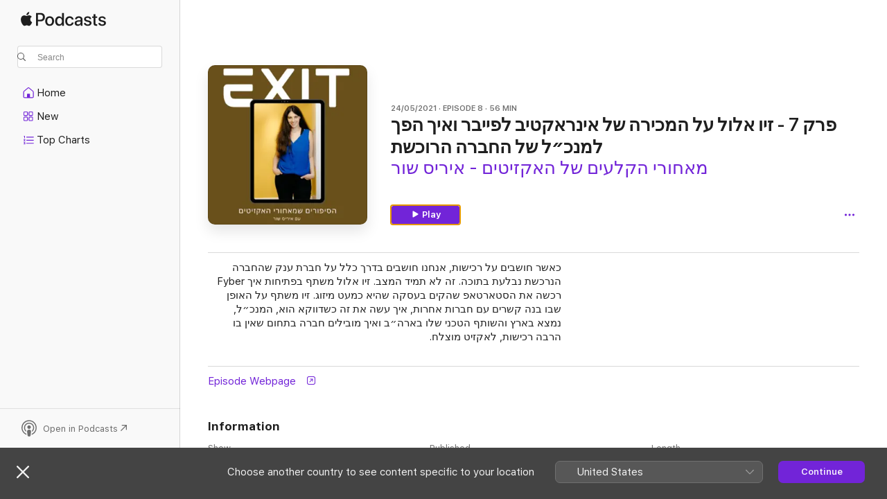

--- FILE ---
content_type: text/html
request_url: https://podcasts.apple.com/il/podcast/%D7%A4%D7%A8%D7%A7-7-%D7%96%D7%99%D7%95-%D7%90%D7%9C%D7%95%D7%9C-%D7%A2%D7%9C-%D7%94%D7%9E%D7%9B%D7%99%D7%A8%D7%94-%D7%A9%D7%9C-%D7%90%D7%99%D7%A0%D7%A8%D7%90%D7%A7%D7%98%D7%99%D7%91-%D7%9C%D7%A4%D7%99%D7%99%D7%91%D7%A8-%D7%95%D7%90%D7%99%D7%9A-%D7%94%D7%A4%D7%9A/id1559064729?i=1000522875539
body_size: 13924
content:
<!DOCTYPE html>
<html dir="ltr" lang="en-GB">
    <head>
        <meta charset="utf-8" />
        <meta http-equiv="X-UA-Compatible" content="IE=edge" />
        <meta name="viewport" content="width=device-width,initial-scale=1" />
        <meta name="applicable-device" content="pc,mobile" />
        <meta name="referrer" content="strict-origin" />

        <link
            rel="apple-touch-icon"
            sizes="180x180"
            href="/assets/favicon/favicon-180.png"
        />
        <link
            rel="icon"
            type="image/png"
            sizes="32x32"
            href="/assets/favicon/favicon-32.png"
        />
        <link
            rel="icon"
            type="image/png"
            sizes="16x16"
            href="/assets/favicon/favicon-16.png"
        />
        <link
            rel="mask-icon"
            href="/assets/favicon/favicon.svg"
            color="#7e50df"
        />
        <link rel="manifest" href="/manifest.json" />

        <title>פרק 7 - זיו אלול על המכירה של …–מאחורי הקלעים של האקזיטים - איריס שור – Apple Podcasts</title><!-- HEAD_svelte-1frznod_START --><link rel="preconnect" href="//www.apple.com/wss/fonts" crossorigin="anonymous"><link rel="stylesheet" as="style" href="//www.apple.com/wss/fonts?families=SF+Pro,v4%7CSF+Pro+Icons,v1&amp;display=swap" type="text/css" referrerpolicy="strict-origin-when-cross-origin"><!-- HEAD_svelte-1frznod_END --><!-- HEAD_svelte-eg3hvx_START -->    <meta name="description" content="כאשר חושבים על רכישות, אנחנו חושבים בדרך כלל על חברת ענק שהחברה הנרכשת נבלעת בתוכה. זה לא תמיד המצב.
זיו אלול משתף בפתיחות איך Fyber רכשה את הסטארטאפ שהקים בעסק">  <link rel="canonical" href="https://podcasts.apple.com/il/podcast/%D7%A4%D7%A8%D7%A7-7-%D7%96%D7%99%D7%95-%D7%90%D7%9C%D7%95%D7%9C-%D7%A2%D7%9C-%D7%94%D7%9E%D7%9B%D7%99%D7%A8%D7%94-%D7%A9%D7%9C-%D7%90%D7%99%D7%A0%D7%A8%D7%90%D7%A7%D7%98%D7%99%D7%91-%D7%9C%D7%A4%D7%99%D7%99%D7%91%D7%A8-%D7%95%D7%90%D7%99%D7%9A-%D7%94%D7%A4%D7%9A/id1559064729?i=1000522875539">   <link rel="alternate" type="application/json+oembed" href="https://podcasts.apple.com/api/oembed?url=https%3A%2F%2Fpodcasts.apple.com%2Fil%2Fpodcast%2F%25D7%25A4%25D7%25A8%25D7%25A7-7-%25D7%2596%25D7%2599%25D7%2595-%25D7%2590%25D7%259C%25D7%2595%25D7%259C-%25D7%25A2%25D7%259C-%25D7%2594%25D7%259E%25D7%259B%25D7%2599%25D7%25A8%25D7%2594-%25D7%25A9%25D7%259C-%25D7%2590%25D7%2599%25D7%25A0%25D7%25A8%25D7%2590%25D7%25A7%25D7%2598%25D7%2599%25D7%2591-%25D7%259C%25D7%25A4%25D7%2599%25D7%2599%25D7%2591%25D7%25A8-%25D7%2595%25D7%2590%25D7%2599%25D7%259A-%25D7%2594%25D7%25A4%25D7%259A%2Fid1559064729%3Fi%3D1000522875539" title="פרק 7 - זיו אלול על המכירה של …–מאחורי הקלעים של האקזיטים - איריס שור – Apple Podcasts">  <meta name="al:ios:app_store_id" content="525463029"> <meta name="al:ios:app_name" content="Apple Podcasts"> <meta name="apple:content_id" content="1000522875539"> <meta name="apple:title" content="פרק 7 - זיו אלול על המכירה של אינראקטיב לפייבר ואיך הפך למנכ״ל של החברה הרוכשת"> <meta name="apple:description" content="כאשר חושבים על רכישות, אנחנו חושבים בדרך כלל על חברת ענק שהחברה הנרכשת נבלעת בתוכה. זה לא תמיד המצב.
זיו אלול משתף בפתיחות איך Fyber רכשה את הסטארטאפ שהקים בעסק">   <meta property="og:title" content="פרק 7 - זיו אלול על המכירה של אינראקטיב לפייבר ואיך הפך למנכ״ל של החברה הרוכשת"> <meta property="og:description" content="Podcast Episode · מאחורי הקלעים של האקזיטים - איריס שור · 24/05/2021 · 56m"> <meta property="og:site_name" content="Apple Podcasts"> <meta property="og:url" content="https://podcasts.apple.com/il/podcast/%D7%A4%D7%A8%D7%A7-7-%D7%96%D7%99%D7%95-%D7%90%D7%9C%D7%95%D7%9C-%D7%A2%D7%9C-%D7%94%D7%9E%D7%9B%D7%99%D7%A8%D7%94-%D7%A9%D7%9C-%D7%90%D7%99%D7%A0%D7%A8%D7%90%D7%A7%D7%98%D7%99%D7%91-%D7%9C%D7%A4%D7%99%D7%99%D7%91%D7%A8-%D7%95%D7%90%D7%99%D7%9A-%D7%94%D7%A4%D7%9A/id1559064729?i=1000522875539"> <meta property="og:image" content="https://is1-ssl.mzstatic.com/image/thumb/Podcasts125/v4/2c/ad/d1/2cadd1e6-95cf-61de-3536-33381829000d/mza_14393235736754856774.jpg/1200x1200bf-60.jpg"> <meta property="og:image:secure_url" content="https://is1-ssl.mzstatic.com/image/thumb/Podcasts125/v4/2c/ad/d1/2cadd1e6-95cf-61de-3536-33381829000d/mza_14393235736754856774.jpg/1200x1200bf-60.jpg"> <meta property="og:image:alt" content="פרק 7 - זיו אלול על המכירה של אינראקטיב לפייבר ואיך הפך למנכ״ל של החברה הרוכשת"> <meta property="og:image:width" content="1200"> <meta property="og:image:height" content="1200"> <meta property="og:image:type" content="image/jpg"> <meta property="og:type" content="website"> <meta property="og:locale" content="en_GB">     <meta name="twitter:title" content="פרק 7 - זיו אלול על המכירה של אינראקטיב לפייבר ואיך הפך למנכ״ל של החברה הרוכשת"> <meta name="twitter:description" content="Podcast Episode · מאחורי הקלעים של האקזיטים - איריס שור · 24/05/2021 · 56m"> <meta name="twitter:site" content="@ApplePodcasts"> <meta name="twitter:image" content="https://is1-ssl.mzstatic.com/image/thumb/Podcasts125/v4/2c/ad/d1/2cadd1e6-95cf-61de-3536-33381829000d/mza_14393235736754856774.jpg/1200x1200bf-60.jpg"> <meta name="twitter:image:alt" content="פרק 7 - זיו אלול על המכירה של אינראקטיב לפייבר ואיך הפך למנכ״ל של החברה הרוכשת"> <meta name="twitter:card" content="summary">      <!-- HTML_TAG_START -->
                <script id=schema:episode type="application/ld+json">
                    {"@context":"http://schema.org","@type":"PodcastEpisode","productionCompany":"Ziv Elul, איריס שור, Iris Shoor, זיו אלול","datePublished":"2021-05-24","description":"כאשר חושבים על רכישות, אנחנו חושבים בדרך כלל על חברת ענק שהחברה הנרכשת נבלעת בתוכה. זה לא תמיד המצב.\nזיו אלול משתף בפתיחות איך Fyber רכשה את הסט","duration":"PT56M14S","genre":["Entrepreneurship"],"name":"פרק 7 - זיו אלול על המכירה של אינראקטיב לפייבר ואיך הפך למנכ״ל של החברה הרוכשת","offers":[{"@type":"Offer","category":"free","price":0}],"potentialAction":{"@type":"ListenAction","expectsAcceptanceOf":{"@type":"Offer","category":"free"},"target":{"@type":"EntryPoint","actionPlatform":"https://podcasts.apple.com/il/podcast/%D7%A4%D7%A8%D7%A7-7-%D7%96%D7%99%D7%95-%D7%90%D7%9C%D7%95%D7%9C-%D7%A2%D7%9C-%D7%94%D7%9E%D7%9B%D7%99%D7%A8%D7%94-%D7%A9%D7%9C-%D7%90%D7%99%D7%A0%D7%A8%D7%90%D7%A7%D7%98%D7%99%D7%91-%D7%9C%D7%A4%D7%99%D7%99%D7%91%D7%A8-%D7%95%D7%90%D7%99%D7%9A-%D7%94%D7%A4%D7%9A/id1559064729?i=1000522875539"}},"url":"https://podcasts.apple.com/il/podcast/%D7%A4%D7%A8%D7%A7-7-%D7%96%D7%99%D7%95-%D7%90%D7%9C%D7%95%D7%9C-%D7%A2%D7%9C-%D7%94%D7%9E%D7%9B%D7%99%D7%A8%D7%94-%D7%A9%D7%9C-%D7%90%D7%99%D7%A0%D7%A8%D7%90%D7%A7%D7%98%D7%99%D7%91-%D7%9C%D7%A4%D7%99%D7%99%D7%91%D7%A8-%D7%95%D7%90%D7%99%D7%9A-%D7%94%D7%A4%D7%9A/id1559064729?i=1000522875539","episodeNumber":8,"partOfSeries":{"@type":"CreativeWorkSeries","name":"מאחורי הקלעים של האקזיטים - איריס שור","url":"https://podcasts.apple.com/il/podcast/%D7%9E%D7%90%D7%97%D7%95%D7%A8%D7%99-%D7%94%D7%A7%D7%9C%D7%A2%D7%99%D7%9D-%D7%A9%D7%9C-%D7%94%D7%90%D7%A7%D7%96%D7%99%D7%98%D7%99%D7%9D-%D7%90%D7%99%D7%A8%D7%99%D7%A1-%D7%A9%D7%95%D7%A8/id1559064729","offers":[{"@type":"Offer","category":"free","price":0}]},"thumbnailUrl":"https://is1-ssl.mzstatic.com/image/thumb/Podcasts125/v4/2c/ad/d1/2cadd1e6-95cf-61de-3536-33381829000d/mza_14393235736754856774.jpg/1200x1200bf.webp"}
                </script>
                <!-- HTML_TAG_END -->    <!-- HEAD_svelte-eg3hvx_END --><!-- HEAD_svelte-1p7jl_START --><!-- HEAD_svelte-1p7jl_END -->
      <script type="module" crossorigin src="/assets/index~2c50f96d46.js"></script>
      <link rel="stylesheet" href="/assets/index~965ccb6a44.css">
    </head>
    <body>
        <svg style="display: none" xmlns="http://www.w3.org/2000/svg">
            <symbol id="play-circle-fill" viewBox="0 0 60 60">
                <path
                    class="icon-circle-fill__circle"
                    fill="var(--iconCircleFillBG, transparent)"
                    d="M30 60c16.411 0 30-13.617 30-30C60 13.588 46.382 0 29.971 0 13.588 0 .001 13.588.001 30c0 16.383 13.617 30 30 30Z"
                />
                <path
                    fill="var(--iconFillArrow, var(--keyColor, black))"
                    d="M24.411 41.853c-1.41.853-3.028.177-3.028-1.294V19.47c0-1.44 1.735-2.058 3.028-1.294l17.265 10.235a1.89 1.89 0 0 1 0 3.265L24.411 41.853Z"
                />
            </symbol>
        </svg>
        <script defer src="/assets/focus-visible/focus-visible.min.js"></script>
        

        <script
            async
            src="/includes/js-cdn/musickit/v3/amp/musickit.js"
        ></script>
        <script
            type="module"
            async
            src="/includes/js-cdn/musickit/v3/components/musickit-components/musickit-components.esm.js"
        ></script>
        <script
            nomodule
            async
            src="/includes/js-cdn/musickit/v3/components/musickit-components/musickit-components.js"
        ></script>
        <div id="body-container">
              <div class="app-container svelte-ybg737" data-testid="app-container"> <div class="header svelte-1jb51s" data-testid="header"><nav data-testid="navigation" class="navigation svelte-13li0vp"><div class="navigation__header svelte-13li0vp"><div data-testid="logo" class="logo svelte-1gk6pig"> <a aria-label="Apple Podcasts" role="img" href="https://podcasts.apple.com/il/new" class="svelte-1gk6pig"><svg height="12" viewBox="0 0 67 12" width="67" class="podcasts-logo" aria-hidden="true"><path d="M45.646 3.547c1.748 0 2.903.96 2.903 2.409v5.048h-1.44V9.793h-.036c-.424.819-1.35 1.337-2.31 1.337-1.435 0-2.437-.896-2.437-2.22 0-1.288.982-2.065 2.722-2.17l2.005-.112v-.56c0-.82-.536-1.282-1.448-1.282-.836 0-1.42.4-1.539 1.037H42.66c.042-1.33 1.274-2.276 2.986-2.276zm-22.971 0c2.123 0 3.474 1.456 3.474 3.774 0 2.325-1.344 3.774-3.474 3.774s-3.474-1.45-3.474-3.774c0-2.318 1.358-3.774 3.474-3.774zm15.689 0c1.88 0 3.05 1.19 3.174 2.626h-1.434c-.132-.778-.737-1.359-1.726-1.359-1.156 0-1.922.974-1.922 2.507 0 1.568.773 2.514 1.936 2.514.933 0 1.545-.47 1.712-1.324h1.448c-.167 1.548-1.399 2.584-3.174 2.584-2.089 0-3.453-1.435-3.453-3.774 0-2.29 1.364-3.774 3.439-3.774zm14.263.007c1.622 0 2.785.903 2.82 2.206h-1.414c-.062-.652-.612-1.05-1.448-1.05-.814 0-1.357.377-1.357.952 0 .44.362.735 1.12.924l1.233.287c1.476.357 2.033.903 2.033 1.981 0 1.33-1.254 2.241-3.043 2.241-1.726 0-2.889-.89-3-2.234h1.49c.104.708.668 1.086 1.58 1.086.898 0 1.462-.371 1.462-.96 0-.455-.279-.7-1.044-.896L51.75 7.77c-1.323-.322-1.991-1.001-1.991-2.024 0-1.302 1.163-2.191 2.868-2.191zm11.396 0c1.622 0 2.784.903 2.82 2.206h-1.414c-.063-.652-.613-1.05-1.448-1.05-.815 0-1.358.377-1.358.952 0 .44.362.735 1.121.924l1.232.287C66.452 7.23 67 7.776 67 8.854c0 1.33-1.244 2.241-3.033 2.241-1.726 0-2.889-.89-3-2.234h1.49c.104.708.668 1.086 1.58 1.086.898 0 1.461-.371 1.461-.96 0-.455-.278-.7-1.044-.896l-1.308-.322c-1.323-.322-1.992-1.001-1.992-2.024 0-1.302 1.163-2.191 2.869-2.191zM6.368 2.776l.221.001c.348.028 1.352.135 1.994 1.091-.053.04-1.19.7-1.177 2.088.013 1.656 1.445 2.209 1.458 2.222-.013.041-.227.782-.749 1.55-.455.673-.924 1.333-1.673 1.346-.723.014-.964-.43-1.793-.43-.83 0-1.098.417-1.78.444-.723.027-1.272-.715-1.727-1.388C.205 8.34-.504 5.862.46 4.191c.468-.835 1.325-1.36 2.248-1.373.71-.013 1.365.471 1.793.471.429 0 1.191-.565 2.088-.512zM33.884.9v10.104h-1.462V9.751h-.028c-.432.84-1.267 1.33-2.332 1.33-1.83 0-3.077-1.484-3.077-3.76s1.246-3.76 3.063-3.76c1.051 0 1.88.49 2.297 1.302h.028V.9zm24.849.995v1.743h1.392v1.197h-1.392v4.061c0 .63.279.925.891.925.153 0 .397-.021.494-.035v1.19c-.167.042-.5.07-.835.07-1.483 0-2.06-.56-2.06-1.989V4.835h-1.066V3.638h1.065V1.895zM15.665.9c1.949 0 3.306 1.352 3.306 3.32 0 1.974-1.385 3.332-3.355 3.332h-2.158v3.452h-1.56V.9zm31.388 6.778-1.803.112c-.898.056-1.406.448-1.406 1.078 0 .645.529 1.065 1.336 1.065 1.051 0 1.873-.729 1.873-1.688zM22.675 4.793c-1.218 0-1.942.946-1.942 2.528 0 1.596.724 2.528 1.942 2.528s1.942-.932 1.942-2.528c0-1.59-.724-2.528-1.942-2.528zm7.784.056c-1.17 0-1.935.974-1.935 2.472 0 1.512.765 2.479 1.935 2.479 1.155 0 1.928-.98 1.928-2.479 0-1.484-.773-2.472-1.928-2.472zM15.254 2.224h-1.796v4.012h1.789c1.357 0 2.13-.735 2.13-2.01 0-1.274-.773-2.002-2.123-2.002zM6.596.13c.067.649-.188 1.283-.563 1.756-.39.46-1.007.824-1.624.77-.08-.621.228-1.283.577-1.688.389-.473 1.06-.81 1.61-.838z"></path></svg></a> </div> <div class="search-input-wrapper svelte-1gxcl7k" data-testid="search-input"><div data-testid="amp-search-input" aria-controls="search-suggestions" aria-expanded="false" aria-haspopup="listbox" aria-owns="search-suggestions" class="search-input-container svelte-rg26q6" tabindex="-1" role=""><div class="flex-container svelte-rg26q6"><form id="search-input-form" class="svelte-rg26q6"><svg height="16" width="16" viewBox="0 0 16 16" class="search-svg" aria-hidden="true"><path d="M11.87 10.835c.018.015.035.03.051.047l3.864 3.863a.735.735 0 1 1-1.04 1.04l-3.863-3.864a.744.744 0 0 1-.047-.051 6.667 6.667 0 1 1 1.035-1.035zM6.667 12a5.333 5.333 0 1 0 0-10.667 5.333 5.333 0 0 0 0 10.667z"></path></svg> <input value="" aria-autocomplete="list" aria-multiline="false" aria-controls="search-suggestions" placeholder="Search" spellcheck="false" autocomplete="off" autocorrect="off" autocapitalize="off" type="text" inputmode="search" class="search-input__text-field svelte-rg26q6" data-testid="search-input__text-field"></form> </div> <div data-testid="search-scope-bar"></div>   </div> </div></div> <div data-testid="navigation-content" class="navigation__content svelte-13li0vp" id="navigation" aria-hidden="false"><div class="navigation__scrollable-container svelte-13li0vp"><div data-testid="navigation-items-primary" class="navigation-items navigation-items--primary svelte-ng61m8"> <ul class="navigation-items__list svelte-ng61m8">  <li class="navigation-item navigation-item__home svelte-1a5yt87" aria-selected="false" data-testid="navigation-item"> <a href="https://podcasts.apple.com/il/home" class="navigation-item__link svelte-1a5yt87" role="button" data-testid="home" aria-pressed="false"><div class="navigation-item__content svelte-zhx7t9"> <span class="navigation-item__icon svelte-zhx7t9"> <svg xmlns="http://www.w3.org/2000/svg" width="24" height="24" viewBox="0 0 24 24" aria-hidden="true"><path d="M6.392 19.41H17.84c1.172 0 1.831-.674 1.831-1.787v-6.731c0-.689-.205-1.18-.732-1.612l-5.794-4.863c-.322-.271-.651-.403-1.025-.403-.374 0-.703.132-1.025.403L5.3 9.28c-.527.432-.732.923-.732 1.612v6.73c0 1.114.659 1.788 1.823 1.788Zm0-1.106c-.402 0-.717-.293-.717-.681v-6.731c0-.352.088-.564.337-.77l5.793-4.855c.11-.088.227-.147.315-.147s.205.059.315.147l5.793 4.856c.242.205.337.417.337.769v6.73c0 .389-.315.682-.725.682h-3.596v-4.431c0-.337-.22-.557-.557-.557H10.56c-.337 0-.564.22-.564.557v4.43H6.392Z"></path></svg> </span> <span class="navigation-item__label svelte-zhx7t9"> Home </span> </div></a>  </li>  <li class="navigation-item navigation-item__new svelte-1a5yt87" aria-selected="false" data-testid="navigation-item"> <a href="https://podcasts.apple.com/il/new" class="navigation-item__link svelte-1a5yt87" role="button" data-testid="new" aria-pressed="false"><div class="navigation-item__content svelte-zhx7t9"> <span class="navigation-item__icon svelte-zhx7t9"> <svg xmlns="http://www.w3.org/2000/svg" width="24" height="24" viewBox="0 0 24 24" aria-hidden="true"><path d="M9.739 11.138c.93 0 1.399-.47 1.399-1.436V6.428c0-.967-.47-1.428-1.4-1.428h-3.34C5.469 5 5 5.461 5 6.428v3.274c0 .967.469 1.436 1.399 1.436h3.34Zm7.346 0c.93 0 1.399-.47 1.399-1.436V6.428c0-.967-.469-1.428-1.399-1.428h-3.333c-.937 0-1.406.461-1.406 1.428v3.274c0 .967.469 1.436 1.406 1.436h3.333Zm-7.368-1.033H6.414c-.257 0-.381-.132-.381-.403V6.428c0-.263.124-.395.38-.395h3.304c.256 0 .388.132.388.395v3.274c0 .271-.132.403-.388.403Zm7.353 0h-3.303c-.264 0-.388-.132-.388-.403V6.428c0-.263.124-.395.388-.395h3.303c.257 0 .381.132.381.395v3.274c0 .271-.124.403-.38.403Zm-7.33 8.379c.93 0 1.399-.462 1.399-1.428v-3.282c0-.96-.47-1.428-1.4-1.428h-3.34c-.93 0-1.398.469-1.398 1.428v3.282c0 .966.469 1.428 1.399 1.428h3.34Zm7.346 0c.93 0 1.399-.462 1.399-1.428v-3.282c0-.96-.469-1.428-1.399-1.428h-3.333c-.937 0-1.406.469-1.406 1.428v3.282c0 .966.469 1.428 1.406 1.428h3.333ZM9.717 17.45H6.414c-.257 0-.381-.132-.381-.395v-3.274c0-.271.124-.403.38-.403h3.304c.256 0 .388.132.388.403v3.274c0 .263-.132.395-.388.395Zm7.353 0h-3.303c-.264 0-.388-.132-.388-.395v-3.274c0-.271.124-.403.388-.403h3.303c.257 0 .381.132.381.403v3.274c0 .263-.124.395-.38.395Z"></path></svg> </span> <span class="navigation-item__label svelte-zhx7t9"> New </span> </div></a>  </li>  <li class="navigation-item navigation-item__charts svelte-1a5yt87" aria-selected="false" data-testid="navigation-item"> <a href="https://podcasts.apple.com/il/charts" class="navigation-item__link svelte-1a5yt87" role="button" data-testid="charts" aria-pressed="false"><div class="navigation-item__content svelte-zhx7t9"> <span class="navigation-item__icon svelte-zhx7t9"> <svg xmlns="http://www.w3.org/2000/svg" width="24" height="24" viewBox="0 0 24 24" aria-hidden="true"><path d="M6.597 9.362c.278 0 .476-.161.476-.49V6.504c0-.307-.22-.505-.542-.505-.257 0-.418.088-.6.212l-.52.36c-.147.102-.228.197-.228.35 0 .191.147.323.315.323.095 0 .14-.015.264-.102l.337-.227h.014V8.87c0 .33.19.49.484.49Zm12.568-.886c.33 0 .593-.257.593-.586a.586.586 0 0 0-.593-.594h-9.66a.586.586 0 0 0-.594.594c0 .33.264.586.593.586h9.661ZM7.3 13.778c.198 0 .351-.139.351-.344 0-.22-.146-.359-.351-.359H6.252v-.022l.601-.483c.498-.41.696-.645.696-1.077 0-.586-.49-.981-1.282-.981-.703 0-1.208.366-1.208.835 0 .234.153.359.402.359.169 0 .279-.052.381-.22.103-.176.235-.271.44-.271.212 0 .366.139.366.344 0 .176-.088.33-.469.63l-.96.791a.493.493 0 0 0-.204.41c0 .227.16.388.402.388H7.3Zm11.865-.871a.59.59 0 1 0 0-1.18h-9.66a.59.59 0 1 0 0 1.18h9.66ZM6.282 18.34c.871 0 1.384-.388 1.384-1.003 0-.403-.278-.681-.784-.725v-.022c.367-.066.66-.315.66-.74 0-.557-.542-.864-1.268-.864-.57 0-1.193.27-1.193.754 0 .205.146.352.373.352.161 0 .234-.066.337-.176.168-.183.3-.242.483-.242.227 0 .396.11.396.33 0 .205-.176.308-.476.308h-.08c-.206 0-.338.102-.338.314 0 .198.125.315.337.315h.095c.33 0 .506.11.506.337 0 .198-.183.345-.432.345-.257 0-.44-.147-.579-.286-.088-.08-.161-.14-.3-.14-.235 0-.403.14-.403.367 0 .505.688.776 1.282.776Zm12.883-1.01c.33 0 .593-.257.593-.586a.586.586 0 0 0-.593-.594h-9.66a.586.586 0 0 0-.594.594c0 .33.264.586.593.586h9.661Z"></path></svg> </span> <span class="navigation-item__label svelte-zhx7t9"> Top Charts </span> </div></a>  </li>  <li class="navigation-item navigation-item__search svelte-1a5yt87" aria-selected="false" data-testid="navigation-item"> <a href="https://podcasts.apple.com/il/search" class="navigation-item__link svelte-1a5yt87" role="button" data-testid="search" aria-pressed="false"><div class="navigation-item__content svelte-zhx7t9"> <span class="navigation-item__icon svelte-zhx7t9"> <svg height="24" viewBox="0 0 24 24" width="24" aria-hidden="true"><path d="M17.979 18.553c.476 0 .813-.366.813-.835a.807.807 0 0 0-.235-.586l-3.45-3.457a5.61 5.61 0 0 0 1.158-3.413c0-3.098-2.535-5.633-5.633-5.633C7.542 4.63 5 7.156 5 10.262c0 3.098 2.534 5.632 5.632 5.632a5.614 5.614 0 0 0 3.274-1.055l3.472 3.472a.835.835 0 0 0 .6.242zm-7.347-3.875c-2.417 0-4.416-2-4.416-4.416 0-2.417 2-4.417 4.416-4.417 2.417 0 4.417 2 4.417 4.417s-2 4.416-4.417 4.416z" fill-opacity=".95"></path></svg> </span> <span class="navigation-item__label svelte-zhx7t9"> Search </span> </div></a>  </li></ul> </div>   </div> <div class="navigation__native-cta"><div slot="native-cta"></div></div></div> </nav> </div>  <div id="scrollable-page" class="scrollable-page svelte-ofwq8g" data-testid="main-section" aria-hidden="false"> <div class="player-bar svelte-dsbdte" data-testid="player-bar" aria-label="Media Controls" aria-hidden="false">   </div> <main data-testid="main" class="svelte-n0itnb"><div class="content-container svelte-n0itnb" data-testid="content-container">    <div class="page-container svelte-1vsyrnf">    <div class="section section--episodeHeaderRegular svelte-1cj8vg9 without-bottom-spacing" data-testid="section-container" aria-label="Featured" aria-hidden="false"> <div class="shelf-content" data-testid="shelf-content"> <div class="container-detail-header svelte-rknnd2 container-detail-header--no-description" data-testid="container-detail-header"><div slot="artwork" data-testid="artwork" class="svelte-16t2ez2 uses-show-size"><div data-testid="artwork-component" class="artwork-component artwork-component--aspect-ratio artwork-component--orientation-square svelte-g1i36u container-style   artwork-component--fullwidth    artwork-component--has-borders" style="
            --artwork-bg-color: #6b501b;
            --aspect-ratio: 1;
            --placeholder-bg-color: #6b501b;
       ">   <picture class="svelte-g1i36u"><source sizes=" (max-width:999px) 270px,(min-width:1000px) and (max-width:1319px) 300px,(min-width:1320px) and (max-width:1679px) 300px,300px" srcset="https://is1-ssl.mzstatic.com/image/thumb/Podcasts125/v4/2c/ad/d1/2cadd1e6-95cf-61de-3536-33381829000d/mza_14393235736754856774.jpg/270x270bb.webp 270w,https://is1-ssl.mzstatic.com/image/thumb/Podcasts125/v4/2c/ad/d1/2cadd1e6-95cf-61de-3536-33381829000d/mza_14393235736754856774.jpg/300x300bb.webp 300w,https://is1-ssl.mzstatic.com/image/thumb/Podcasts125/v4/2c/ad/d1/2cadd1e6-95cf-61de-3536-33381829000d/mza_14393235736754856774.jpg/540x540bb.webp 540w,https://is1-ssl.mzstatic.com/image/thumb/Podcasts125/v4/2c/ad/d1/2cadd1e6-95cf-61de-3536-33381829000d/mza_14393235736754856774.jpg/600x600bb.webp 600w" type="image/webp"> <source sizes=" (max-width:999px) 270px,(min-width:1000px) and (max-width:1319px) 300px,(min-width:1320px) and (max-width:1679px) 300px,300px" srcset="https://is1-ssl.mzstatic.com/image/thumb/Podcasts125/v4/2c/ad/d1/2cadd1e6-95cf-61de-3536-33381829000d/mza_14393235736754856774.jpg/270x270bb-60.jpg 270w,https://is1-ssl.mzstatic.com/image/thumb/Podcasts125/v4/2c/ad/d1/2cadd1e6-95cf-61de-3536-33381829000d/mza_14393235736754856774.jpg/300x300bb-60.jpg 300w,https://is1-ssl.mzstatic.com/image/thumb/Podcasts125/v4/2c/ad/d1/2cadd1e6-95cf-61de-3536-33381829000d/mza_14393235736754856774.jpg/540x540bb-60.jpg 540w,https://is1-ssl.mzstatic.com/image/thumb/Podcasts125/v4/2c/ad/d1/2cadd1e6-95cf-61de-3536-33381829000d/mza_14393235736754856774.jpg/600x600bb-60.jpg 600w" type="image/jpeg"> <img alt="מאחורי הקלעים של האקזיטים - איריס שור" class="artwork-component__contents artwork-component__image svelte-g1i36u" src="/assets/artwork/1x1.gif" decoding="async" width="300" height="300" fetchpriority="auto" style="opacity: 1;"></picture> </div> <div class="progress-bar svelte-16t2ez2"></div></div> <div class="headings svelte-rknnd2"><div class="headings__metadata-top svelte-rknnd2"><ul class="metadata svelte-16t2ez2"><li class="svelte-16t2ez2">24/05/2021</li><li class="svelte-16t2ez2">EPISODE 8</li><li class="svelte-16t2ez2">56 MIN</li> </ul> </div> <h1 class="headings__title svelte-rknnd2" data-testid="non-editable-product-title"><span dir="auto">פרק 7 - זיו אלול על המכירה של אינראקטיב לפייבר ואיך הפך למנכ״ל של החברה הרוכשת</span></h1> <div class="headings__subtitles svelte-rknnd2" data-testid="product-subtitles"><div class="subtitle-action svelte-16t2ez2"> <a data-testid="click-action" href="https://podcasts.apple.com/il/podcast/%D7%9E%D7%90%D7%97%D7%95%D7%A8%D7%99-%D7%94%D7%A7%D7%9C%D7%A2%D7%99%D7%9D-%D7%A9%D7%9C-%D7%94%D7%90%D7%A7%D7%96%D7%99%D7%98%D7%99%D7%9D-%D7%90%D7%99%D7%A8%D7%99%D7%A1-%D7%A9%D7%95%D7%A8/id1559064729" class="link-action svelte-1c9ml6j" dir="auto">מאחורי הקלעים של האקזיטים - איריס שור</a></div></div>  </div>  <div class="primary-actions svelte-rknnd2"><div class="primary-actions__button primary-actions__button--play svelte-rknnd2"> <div class="play-button-container svelte-16t2ez2" data-should-focus> <div class="button-action svelte-1dchn99 primary" data-testid="button-action"> <div class="button svelte-5myedz primary" data-testid="button-base-wrapper"><button data-testid="button-base" type="button"  class="svelte-5myedz"> <span data-testid="button-icon-play" class="icon svelte-1dchn99"><svg height="16" viewBox="0 0 16 16" width="16"><path d="m4.4 15.14 10.386-6.096c.842-.459.794-1.64 0-2.097L4.401.85c-.87-.53-2-.12-2 .82v12.625c0 .966 1.06 1.4 2 .844z"></path></svg></span>  Play  </button> </div> </div> </div> </div> </div> <div class="secondary-actions svelte-rknnd2"><div slot="secondary-actions"><div class="cloud-buttons svelte-1vilthy" data-testid="cloud-buttons"><div class="cloud-buttons__save svelte-1vilthy"></div> <amp-contextual-menu-button config="[object Object]" class="svelte-dj0bcp"> <span aria-label="MORE" class="more-button svelte-dj0bcp  more-button--non-platter" data-testid="more-button" slot="trigger-content"><svg width="28" height="28" viewBox="0 0 28 28" class="glyph" xmlns="http://www.w3.org/2000/svg"><circle fill="var(--iconCircleFill, transparent)" cx="14" cy="14" r="14"></circle><path fill="var(--iconEllipsisFill, white)" d="M10.105 14c0-.87-.687-1.55-1.564-1.55-.862 0-1.557.695-1.557 1.55 0 .848.695 1.55 1.557 1.55.855 0 1.564-.702 1.564-1.55zm5.437 0c0-.87-.68-1.55-1.542-1.55A1.55 1.55 0 0012.45 14c0 .848.695 1.55 1.55 1.55.848 0 1.542-.702 1.542-1.55zm5.474 0c0-.87-.687-1.55-1.557-1.55-.87 0-1.564.695-1.564 1.55 0 .848.694 1.55 1.564 1.55.848 0 1.557-.702 1.557-1.55z"></path></svg></span> </amp-contextual-menu-button> </div></div></div></div> </div></div> <div class="section section--paragraph svelte-1cj8vg9     section--display-separator" data-testid="section-container" aria-hidden="false"> <div class="shelf-content" data-testid="shelf-content">  <div data-testid="paragraphs" class="paragraph-wrapper svelte-l0g9pr" dir="auto"><!-- HTML_TAG_START --><p>כאשר חושבים על רכישות, אנחנו חושבים בדרך כלל על חברת ענק שהחברה הנרכשת נבלעת בתוכה. זה לא תמיד המצב. זיו אלול משתף בפתיחות איך Fyber רכשה את הסטארטאפ שהקים בעסקה שהיא כמעט מיזוג. זיו משתף על האופן שבו בנה קשרים עם חברות אחרות, איך עשה את זה כשדווקא הוא, המנכ״ל, נמצא בארץ והשותף הטכני שלו בארה״ב ואיך מובילים חברה בתחום שאין בו הרבה רכישות, לאקזיט מוצלח.</p><!-- HTML_TAG_END --> </div></div></div> <div class="section section--externalLinkListInline svelte-1cj8vg9     section--display-separator" data-testid="section-container" aria-hidden="false"> <div class="shelf-content" data-testid="shelf-content"><div class="link-list svelte-knsjsh" data-testid="link-list">   <a data-testid="click-action" href="http://he.startupiko.com/podcast/" class="link-action link-action--external svelte-1c9ml6j" target="_blank" rel="noopener noreferrer" dir="auto"><span class="link-action__text svelte-1c9ml6j">Episode Webpage  </span><svg xmlns="http://www.w3.org/2000/svg" viewBox="11.914 4.592 12 12" width="12" height="12" style="fill: currentColor;" class="external-link-icon"><path d="M23.207 5.363c-.673-.664-1.613-.771-2.724-.771h-5.096c-1.095 0-2.038.109-2.708.773-.664.67-.765 1.596-.765 2.693v5.047c0 1.12.099 2.054.763 2.715.671.671 1.605.771 2.723.771h5.082c1.11 0 2.052-.1 2.724-.771.663-.67.763-1.595.763-2.715V8.079c0-1.12-.1-2.047-.763-2.715Zm-.289 2.534v5.388c0 .671-.087 1.371-.482 1.766-.395.396-1.103.489-1.773.489H15.22c-.67 0-1.379-.093-1.774-.489-.395-.395-.48-1.094-.48-1.766V7.918c0-.69.085-1.393.479-1.788.395-.396 1.108-.487 1.797-.487h5.422c.67 0 1.378.093 1.773.488.396.395.482 1.094.482 1.766Zm-2.928 4.304c.286 0 .476-.219.476-.52v-3.08c0-.39-.211-.54-.544-.54h-3.103c-.301 0-.5.19-.5.475 0 .287.205.477.513.477h1.19l.969-.103-1.018.953-2.41 2.403a.504.504 0 0 0-.155.355c0 .293.192.484.477.484.157 0 .282-.06.369-.148l2.409-2.409.939-1.006-.097 1.021v1.131c0 .308.192.507.484.507Z"></path></svg></a>   </div></div></div> <div class="section section--information svelte-1cj8vg9" data-testid="section-container" aria-label="Information" aria-hidden="false"><div class="header svelte-fr9z27">  <div class="header-title-wrapper svelte-fr9z27">    <h2 class="title svelte-fr9z27" data-testid="header-title"><span class="dir-wrapper" dir="auto">Information</span></h2> </div> <div slot="buttons" class="section-header-buttons svelte-1cj8vg9"></div> </div> <div class="shelf-content" data-testid="shelf-content"><ul class="information svelte-sy8mrl" data-testid="information"> <li><div class="title svelte-sy8mrl">Show</div>   <div class="content svelte-sy8mrl" style="--linkColor: var(--keyColor)" data-testid="information-content-with-action"> <a data-testid="click-action" href="https://podcasts.apple.com/il/podcast/%D7%9E%D7%90%D7%97%D7%95%D7%A8%D7%99-%D7%94%D7%A7%D7%9C%D7%A2%D7%99%D7%9D-%D7%A9%D7%9C-%D7%94%D7%90%D7%A7%D7%96%D7%99%D7%98%D7%99%D7%9D-%D7%90%D7%99%D7%A8%D7%99%D7%A1-%D7%A9%D7%95%D7%A8/id1559064729" class="link-action svelte-1c9ml6j" dir="auto">מאחורי הקלעים של האקזיטים - איריס שור</a> </div> </li> <li><div class="title svelte-sy8mrl">Published</div>   <div class="content svelte-sy8mrl" dir="auto">24 May 2021 at 06:31 UTC </div> </li> <li><div class="title svelte-sy8mrl">Length</div>   <div class="content svelte-sy8mrl" dir="auto">56 min </div> </li> <li><div class="title svelte-sy8mrl">Episode</div>   <div class="content svelte-sy8mrl" dir="auto">8 </div> </li> <li><div class="title svelte-sy8mrl">Rating</div>   <div class="content svelte-sy8mrl" dir="auto">Clean </div> </li> </ul></div></div>    </div>    </div> </main> <footer data-testid="footer" class="svelte-g5ypic"><div class="footer-secondary-slot svelte-g5ypic"><div class="button-container svelte-14qifue"><button class="link svelte-14qifue" data-testid="locale-switcher-button">Israel</button> <ul class="svelte-n776hm"><li class="svelte-n776hm"><a href="?l=he" aria-label="This page is available in עברית" data-testid="other-language-he" class="svelte-n776hm">עברית</a> </li></ul></div>  <dialog data-testid="dialog" class="svelte-1a4zf5b" id="" aria-hidden="true"><div data-testid="locale-switcher-modal-container" class="locale-switcher-modal-container svelte-1jierl0"><button data-testid="locale-switcher-modal-close-button" class="close-button svelte-1jierl0" type="button" aria-label="Close"><svg width="18" height="18" viewBox="0 0 18 18" aria-hidden="true" data-testid="locale-switcher-modal-close-button-svg"><path d="M1.2 18C.6 18 0 17.5 0 16.8c0-.4.1-.6.4-.8l7-7-7-7c-.3-.2-.4-.5-.4-.8C0 .5.6 0 1.2 0c.3 0 .6.1.8.3l7 7 7-7c.2-.2.5-.3.8-.3.6 0 1.2.5 1.2 1.2 0 .3-.1.6-.4.8l-7 7 7 7c.2.2.4.5.4.8 0 .7-.6 1.2-1.2 1.2-.3 0-.6-.1-.8-.3l-7-7-7 7c-.2.1-.5.3-.8.3z"></path></svg></button> <div class="header-container svelte-1jierl0"><span data-testid="locale-switcher-modal-title" class="title svelte-1jierl0">Select a country or region</span></div> <div class="region-container svelte-1jierl0"><div class="region-header svelte-vqg5px"><h2 class="svelte-vqg5px">Africa, Middle East, and India</h2> <button slot="button" class="see-all-button svelte-1jierl0">See All </button></div> <ul class="svelte-a89zv9"><li class="svelte-a89zv9"><a href="/dz/new" data-testid="region-list-link" class="svelte-a89zv9"><span>Algeria</span></a> </li><li class="svelte-a89zv9"><a href="/ao/new" data-testid="region-list-link" class="svelte-a89zv9"><span>Angola</span></a> </li><li class="svelte-a89zv9"><a href="/am/new" data-testid="region-list-link" class="svelte-a89zv9"><span>Armenia</span></a> </li><li class="svelte-a89zv9"><a href="/az/new" data-testid="region-list-link" class="svelte-a89zv9"><span>Azerbaijan</span></a> </li><li class="svelte-a89zv9"><a href="/bh/new" data-testid="region-list-link" class="svelte-a89zv9"><span>Bahrain</span></a> </li><li class="svelte-a89zv9"><a href="/bj/new" data-testid="region-list-link" class="svelte-a89zv9"><span>Benin</span></a> </li><li class="svelte-a89zv9"><a href="/bw/new" data-testid="region-list-link" class="svelte-a89zv9"><span>Botswana</span></a> </li><li class="svelte-a89zv9"><a href="/bn/new" data-testid="region-list-link" class="svelte-a89zv9"><span>Brunei Darussalam</span></a> </li><li class="svelte-a89zv9"><a href="/bf/new" data-testid="region-list-link" class="svelte-a89zv9"><span>Burkina Faso</span></a> </li><li class="svelte-a89zv9"><a href="/cm/new" data-testid="region-list-link" class="svelte-a89zv9"><span>Cameroun</span></a> </li><li class="svelte-a89zv9"><a href="/cv/new" data-testid="region-list-link" class="svelte-a89zv9"><span>Cape Verde</span></a> </li><li class="svelte-a89zv9"><a href="/td/new" data-testid="region-list-link" class="svelte-a89zv9"><span>Chad</span></a> </li><li class="svelte-a89zv9"><a href="/ci/new" data-testid="region-list-link" class="svelte-a89zv9"><span>Côte d’Ivoire</span></a> </li><li class="svelte-a89zv9"><a href="/cd/new" data-testid="region-list-link" class="svelte-a89zv9"><span>Congo, The Democratic Republic Of The</span></a> </li><li class="svelte-a89zv9"><a href="/eg/new" data-testid="region-list-link" class="svelte-a89zv9"><span>Egypt</span></a> </li><li class="svelte-a89zv9"><a href="/sz/new" data-testid="region-list-link" class="svelte-a89zv9"><span>Eswatini</span></a> </li><li class="svelte-a89zv9"><a href="/ga/new" data-testid="region-list-link" class="svelte-a89zv9"><span>Gabon</span></a> </li><li class="svelte-a89zv9"><a href="/gm/new" data-testid="region-list-link" class="svelte-a89zv9"><span>Gambia</span></a> </li><li class="svelte-a89zv9"><a href="/gh/new" data-testid="region-list-link" class="svelte-a89zv9"><span>Ghana</span></a> </li><li class="svelte-a89zv9"><a href="/gw/new" data-testid="region-list-link" class="svelte-a89zv9"><span>Guinea-Bissau</span></a> </li><li class="svelte-a89zv9"><a href="/in/new" data-testid="region-list-link" class="svelte-a89zv9"><span>India</span></a> </li><li class="svelte-a89zv9"><a href="/iq/new" data-testid="region-list-link" class="svelte-a89zv9"><span>Iraq</span></a> </li><li class="svelte-a89zv9"><a href="/il/new" data-testid="region-list-link" class="svelte-a89zv9"><span>Israel</span></a> </li><li class="svelte-a89zv9"><a href="/jo/new" data-testid="region-list-link" class="svelte-a89zv9"><span>Jordan</span></a> </li><li class="svelte-a89zv9"><a href="/ke/new" data-testid="region-list-link" class="svelte-a89zv9"><span>Kenya</span></a> </li><li class="svelte-a89zv9"><a href="/kw/new" data-testid="region-list-link" class="svelte-a89zv9"><span>Kuwait</span></a> </li><li class="svelte-a89zv9"><a href="/lb/new" data-testid="region-list-link" class="svelte-a89zv9"><span>Lebanon</span></a> </li><li class="svelte-a89zv9"><a href="/lr/new" data-testid="region-list-link" class="svelte-a89zv9"><span>Liberia</span></a> </li><li class="svelte-a89zv9"><a href="/ly/new" data-testid="region-list-link" class="svelte-a89zv9"><span>Libya</span></a> </li><li class="svelte-a89zv9"><a href="/mg/new" data-testid="region-list-link" class="svelte-a89zv9"><span>Madagascar</span></a> </li><li class="svelte-a89zv9"><a href="/mw/new" data-testid="region-list-link" class="svelte-a89zv9"><span>Malawi</span></a> </li><li class="svelte-a89zv9"><a href="/ml/new" data-testid="region-list-link" class="svelte-a89zv9"><span>Mali</span></a> </li><li class="svelte-a89zv9"><a href="/mr/new" data-testid="region-list-link" class="svelte-a89zv9"><span>Mauritania</span></a> </li><li class="svelte-a89zv9"><a href="/mu/new" data-testid="region-list-link" class="svelte-a89zv9"><span>Mauritius</span></a> </li><li class="svelte-a89zv9"><a href="/ma/new" data-testid="region-list-link" class="svelte-a89zv9"><span>Morocco</span></a> </li><li class="svelte-a89zv9"><a href="/mz/new" data-testid="region-list-link" class="svelte-a89zv9"><span>Mozambique</span></a> </li><li class="svelte-a89zv9"><a href="/na/new" data-testid="region-list-link" class="svelte-a89zv9"><span>Namibia</span></a> </li><li class="svelte-a89zv9"><a href="/ne/new" data-testid="region-list-link" class="svelte-a89zv9"><span>Niger (English)</span></a> </li><li class="svelte-a89zv9"><a href="/ng/new" data-testid="region-list-link" class="svelte-a89zv9"><span>Nigeria</span></a> </li><li class="svelte-a89zv9"><a href="/om/new" data-testid="region-list-link" class="svelte-a89zv9"><span>Oman</span></a> </li><li class="svelte-a89zv9"><a href="/qa/new" data-testid="region-list-link" class="svelte-a89zv9"><span>Qatar</span></a> </li><li class="svelte-a89zv9"><a href="/cg/new" data-testid="region-list-link" class="svelte-a89zv9"><span>Congo, Republic of</span></a> </li><li class="svelte-a89zv9"><a href="/rw/new" data-testid="region-list-link" class="svelte-a89zv9"><span>Rwanda</span></a> </li><li class="svelte-a89zv9"><a href="/st/new" data-testid="region-list-link" class="svelte-a89zv9"><span>São Tomé and Príncipe</span></a> </li><li class="svelte-a89zv9"><a href="/sa/new" data-testid="region-list-link" class="svelte-a89zv9"><span>Saudi Arabia</span></a> </li><li class="svelte-a89zv9"><a href="/sn/new" data-testid="region-list-link" class="svelte-a89zv9"><span>Senegal</span></a> </li><li class="svelte-a89zv9"><a href="/sc/new" data-testid="region-list-link" class="svelte-a89zv9"><span>Seychelles</span></a> </li><li class="svelte-a89zv9"><a href="/sl/new" data-testid="region-list-link" class="svelte-a89zv9"><span>Sierra Leone</span></a> </li><li class="svelte-a89zv9"><a href="/za/new" data-testid="region-list-link" class="svelte-a89zv9"><span>South Africa</span></a> </li><li class="svelte-a89zv9"><a href="/lk/new" data-testid="region-list-link" class="svelte-a89zv9"><span>Sri Lanka</span></a> </li><li class="svelte-a89zv9"><a href="/tj/new" data-testid="region-list-link" class="svelte-a89zv9"><span>Tajikistan</span></a> </li><li class="svelte-a89zv9"><a href="/tz/new" data-testid="region-list-link" class="svelte-a89zv9"><span>Tanzania, United Republic Of</span></a> </li><li class="svelte-a89zv9"><a href="/tn/new" data-testid="region-list-link" class="svelte-a89zv9"><span>Tunisia</span></a> </li><li class="svelte-a89zv9"><a href="/tm/new" data-testid="region-list-link" class="svelte-a89zv9"><span>Turkmenistan</span></a> </li><li class="svelte-a89zv9"><a href="/ae/new" data-testid="region-list-link" class="svelte-a89zv9"><span>United Arab Emirates</span></a> </li><li class="svelte-a89zv9"><a href="/ug/new" data-testid="region-list-link" class="svelte-a89zv9"><span>Uganda</span></a> </li><li class="svelte-a89zv9"><a href="/ye/new" data-testid="region-list-link" class="svelte-a89zv9"><span>Yemen</span></a> </li><li class="svelte-a89zv9"><a href="/zm/new" data-testid="region-list-link" class="svelte-a89zv9"><span>Zambia</span></a> </li><li class="svelte-a89zv9"><a href="/zw/new" data-testid="region-list-link" class="svelte-a89zv9"><span>Zimbabwe</span></a> </li> </ul><div class="region-header svelte-vqg5px"><h2 class="svelte-vqg5px">Asia Pacific</h2> <button slot="button" class="see-all-button svelte-1jierl0">See All </button></div> <ul class="svelte-a89zv9"><li class="svelte-a89zv9"><a href="/af/new" data-testid="region-list-link" class="svelte-a89zv9"><span>Afghanistan</span></a> </li><li class="svelte-a89zv9"><a href="/au/new" data-testid="region-list-link" class="svelte-a89zv9"><span>Australia</span></a> </li><li class="svelte-a89zv9"><a href="/bt/new" data-testid="region-list-link" class="svelte-a89zv9"><span>Bhutan</span></a> </li><li class="svelte-a89zv9"><a href="/kh/new" data-testid="region-list-link" class="svelte-a89zv9"><span>Cambodia</span></a> </li><li class="svelte-a89zv9"><a href="/cn/new" data-testid="region-list-link" class="svelte-a89zv9"><span>中国大陆</span></a> </li><li class="svelte-a89zv9"><a href="/fj/new" data-testid="region-list-link" class="svelte-a89zv9"><span>Fiji</span></a> </li><li class="svelte-a89zv9"><a href="/hk/new" data-testid="region-list-link" class="svelte-a89zv9"><span>香港</span></a> </li><li class="svelte-a89zv9"><a href="/id/new" data-testid="region-list-link" class="svelte-a89zv9"><span>Indonesia (English)</span></a> </li><li class="svelte-a89zv9"><a href="/jp/new" data-testid="region-list-link" class="svelte-a89zv9"><span>日本</span></a> </li><li class="svelte-a89zv9"><a href="/kz/new" data-testid="region-list-link" class="svelte-a89zv9"><span>Kazakhstan</span></a> </li><li class="svelte-a89zv9"><a href="/kr/new" data-testid="region-list-link" class="svelte-a89zv9"><span>대한민국</span></a> </li><li class="svelte-a89zv9"><a href="/kg/new" data-testid="region-list-link" class="svelte-a89zv9"><span>Kyrgyzstan</span></a> </li><li class="svelte-a89zv9"><a href="/la/new" data-testid="region-list-link" class="svelte-a89zv9"><span>Lao People's Democratic Republic</span></a> </li><li class="svelte-a89zv9"><a href="/mo/new" data-testid="region-list-link" class="svelte-a89zv9"><span>澳門</span></a> </li><li class="svelte-a89zv9"><a href="/my/new" data-testid="region-list-link" class="svelte-a89zv9"><span>Malaysia (English)</span></a> </li><li class="svelte-a89zv9"><a href="/mv/new" data-testid="region-list-link" class="svelte-a89zv9"><span>Maldives</span></a> </li><li class="svelte-a89zv9"><a href="/fm/new" data-testid="region-list-link" class="svelte-a89zv9"><span>Micronesia, Federated States of</span></a> </li><li class="svelte-a89zv9"><a href="/mn/new" data-testid="region-list-link" class="svelte-a89zv9"><span>Mongolia</span></a> </li><li class="svelte-a89zv9"><a href="/mm/new" data-testid="region-list-link" class="svelte-a89zv9"><span>Myanmar</span></a> </li><li class="svelte-a89zv9"><a href="/nr/new" data-testid="region-list-link" class="svelte-a89zv9"><span>Nauru</span></a> </li><li class="svelte-a89zv9"><a href="/np/new" data-testid="region-list-link" class="svelte-a89zv9"><span>Nepal</span></a> </li><li class="svelte-a89zv9"><a href="/nz/new" data-testid="region-list-link" class="svelte-a89zv9"><span>New Zealand</span></a> </li><li class="svelte-a89zv9"><a href="/pk/new" data-testid="region-list-link" class="svelte-a89zv9"><span>Pakistan</span></a> </li><li class="svelte-a89zv9"><a href="/pw/new" data-testid="region-list-link" class="svelte-a89zv9"><span>Palau</span></a> </li><li class="svelte-a89zv9"><a href="/pg/new" data-testid="region-list-link" class="svelte-a89zv9"><span>Papua New Guinea</span></a> </li><li class="svelte-a89zv9"><a href="/ph/new" data-testid="region-list-link" class="svelte-a89zv9"><span>Philippines</span></a> </li><li class="svelte-a89zv9"><a href="/sg/new" data-testid="region-list-link" class="svelte-a89zv9"><span>Singapore</span></a> </li><li class="svelte-a89zv9"><a href="/sb/new" data-testid="region-list-link" class="svelte-a89zv9"><span>Solomon Islands</span></a> </li><li class="svelte-a89zv9"><a href="/tw/new" data-testid="region-list-link" class="svelte-a89zv9"><span>台灣</span></a> </li><li class="svelte-a89zv9"><a href="/th/new" data-testid="region-list-link" class="svelte-a89zv9"><span>Thailand</span></a> </li><li class="svelte-a89zv9"><a href="/to/new" data-testid="region-list-link" class="svelte-a89zv9"><span>Tonga</span></a> </li><li class="svelte-a89zv9"><a href="/tm/new" data-testid="region-list-link" class="svelte-a89zv9"><span>Turkmenistan</span></a> </li><li class="svelte-a89zv9"><a href="/uz/new" data-testid="region-list-link" class="svelte-a89zv9"><span>Uzbekistan</span></a> </li><li class="svelte-a89zv9"><a href="/vu/new" data-testid="region-list-link" class="svelte-a89zv9"><span>Vanuatu</span></a> </li><li class="svelte-a89zv9"><a href="/vn/new" data-testid="region-list-link" class="svelte-a89zv9"><span>Vietnam</span></a> </li> </ul><div class="region-header svelte-vqg5px"><h2 class="svelte-vqg5px">Europe</h2> <button slot="button" class="see-all-button svelte-1jierl0">See All </button></div> <ul class="svelte-a89zv9"><li class="svelte-a89zv9"><a href="/al/new" data-testid="region-list-link" class="svelte-a89zv9"><span>Albania</span></a> </li><li class="svelte-a89zv9"><a href="/am/new" data-testid="region-list-link" class="svelte-a89zv9"><span>Armenia</span></a> </li><li class="svelte-a89zv9"><a href="/at/new" data-testid="region-list-link" class="svelte-a89zv9"><span>Österreich</span></a> </li><li class="svelte-a89zv9"><a href="/by/new" data-testid="region-list-link" class="svelte-a89zv9"><span>Belarus</span></a> </li><li class="svelte-a89zv9"><a href="/be/new" data-testid="region-list-link" class="svelte-a89zv9"><span>Belgium</span></a> </li><li class="svelte-a89zv9"><a href="/ba/new" data-testid="region-list-link" class="svelte-a89zv9"><span>Bosnia and Herzegovina</span></a> </li><li class="svelte-a89zv9"><a href="/bg/new" data-testid="region-list-link" class="svelte-a89zv9"><span>Bulgaria</span></a> </li><li class="svelte-a89zv9"><a href="/hr/new" data-testid="region-list-link" class="svelte-a89zv9"><span>Croatia</span></a> </li><li class="svelte-a89zv9"><a href="/cy/new" data-testid="region-list-link" class="svelte-a89zv9"><span>Cyprus</span></a> </li><li class="svelte-a89zv9"><a href="/cz/new" data-testid="region-list-link" class="svelte-a89zv9"><span>Czechia</span></a> </li><li class="svelte-a89zv9"><a href="/dk/new" data-testid="region-list-link" class="svelte-a89zv9"><span>Denmark</span></a> </li><li class="svelte-a89zv9"><a href="/ee/new" data-testid="region-list-link" class="svelte-a89zv9"><span>Estonia</span></a> </li><li class="svelte-a89zv9"><a href="/fi/new" data-testid="region-list-link" class="svelte-a89zv9"><span>Finland</span></a> </li><li class="svelte-a89zv9"><a href="/fr/new" data-testid="region-list-link" class="svelte-a89zv9"><span>France (Français)</span></a> </li><li class="svelte-a89zv9"><a href="/ge/new" data-testid="region-list-link" class="svelte-a89zv9"><span>Georgia</span></a> </li><li class="svelte-a89zv9"><a href="/de/new" data-testid="region-list-link" class="svelte-a89zv9"><span>Deutschland</span></a> </li><li class="svelte-a89zv9"><a href="/gr/new" data-testid="region-list-link" class="svelte-a89zv9"><span>Greece</span></a> </li><li class="svelte-a89zv9"><a href="/hu/new" data-testid="region-list-link" class="svelte-a89zv9"><span>Hungary</span></a> </li><li class="svelte-a89zv9"><a href="/is/new" data-testid="region-list-link" class="svelte-a89zv9"><span>Iceland</span></a> </li><li class="svelte-a89zv9"><a href="/ie/new" data-testid="region-list-link" class="svelte-a89zv9"><span>Ireland</span></a> </li><li class="svelte-a89zv9"><a href="/it/new" data-testid="region-list-link" class="svelte-a89zv9"><span>Italia</span></a> </li><li class="svelte-a89zv9"><a href="/xk/new" data-testid="region-list-link" class="svelte-a89zv9"><span>Kosovo</span></a> </li><li class="svelte-a89zv9"><a href="/lv/new" data-testid="region-list-link" class="svelte-a89zv9"><span>Latvia</span></a> </li><li class="svelte-a89zv9"><a href="/lt/new" data-testid="region-list-link" class="svelte-a89zv9"><span>Lithuania</span></a> </li><li class="svelte-a89zv9"><a href="/lu/new" data-testid="region-list-link" class="svelte-a89zv9"><span>Luxembourg (English)</span></a> </li><li class="svelte-a89zv9"><a href="/mt/new" data-testid="region-list-link" class="svelte-a89zv9"><span>Malta</span></a> </li><li class="svelte-a89zv9"><a href="/md/new" data-testid="region-list-link" class="svelte-a89zv9"><span>Moldova, Republic Of</span></a> </li><li class="svelte-a89zv9"><a href="/me/new" data-testid="region-list-link" class="svelte-a89zv9"><span>Montenegro</span></a> </li><li class="svelte-a89zv9"><a href="/nl/new" data-testid="region-list-link" class="svelte-a89zv9"><span>Nederland</span></a> </li><li class="svelte-a89zv9"><a href="/mk/new" data-testid="region-list-link" class="svelte-a89zv9"><span>North Macedonia</span></a> </li><li class="svelte-a89zv9"><a href="/no/new" data-testid="region-list-link" class="svelte-a89zv9"><span>Norway</span></a> </li><li class="svelte-a89zv9"><a href="/pl/new" data-testid="region-list-link" class="svelte-a89zv9"><span>Poland</span></a> </li><li class="svelte-a89zv9"><a href="/pt/new" data-testid="region-list-link" class="svelte-a89zv9"><span>Portugal (Português)</span></a> </li><li class="svelte-a89zv9"><a href="/ro/new" data-testid="region-list-link" class="svelte-a89zv9"><span>Romania</span></a> </li><li class="svelte-a89zv9"><a href="/ru/new" data-testid="region-list-link" class="svelte-a89zv9"><span>Россия</span></a> </li><li class="svelte-a89zv9"><a href="/rs/new" data-testid="region-list-link" class="svelte-a89zv9"><span>Serbia</span></a> </li><li class="svelte-a89zv9"><a href="/sk/new" data-testid="region-list-link" class="svelte-a89zv9"><span>Slovakia</span></a> </li><li class="svelte-a89zv9"><a href="/si/new" data-testid="region-list-link" class="svelte-a89zv9"><span>Slovenia</span></a> </li><li class="svelte-a89zv9"><a href="/es/new" data-testid="region-list-link" class="svelte-a89zv9"><span>España</span></a> </li><li class="svelte-a89zv9"><a href="/se/new" data-testid="region-list-link" class="svelte-a89zv9"><span>Sverige</span></a> </li><li class="svelte-a89zv9"><a href="/ch/new" data-testid="region-list-link" class="svelte-a89zv9"><span>Schweiz</span></a> </li><li class="svelte-a89zv9"><a href="/tr/new" data-testid="region-list-link" class="svelte-a89zv9"><span>Türkiye (English)</span></a> </li><li class="svelte-a89zv9"><a href="/ua/new" data-testid="region-list-link" class="svelte-a89zv9"><span>Ukraine</span></a> </li><li class="svelte-a89zv9"><a href="/gb/new" data-testid="region-list-link" class="svelte-a89zv9"><span>United Kingdom</span></a> </li> </ul><div class="region-header svelte-vqg5px"><h2 class="svelte-vqg5px">Latin America and the Caribbean</h2> <button slot="button" class="see-all-button svelte-1jierl0">See All </button></div> <ul class="svelte-a89zv9"><li class="svelte-a89zv9"><a href="/ai/new" data-testid="region-list-link" class="svelte-a89zv9"><span>Anguilla</span></a> </li><li class="svelte-a89zv9"><a href="/ag/new" data-testid="region-list-link" class="svelte-a89zv9"><span>Antigua and Barbuda</span></a> </li><li class="svelte-a89zv9"><a href="/ar/new" data-testid="region-list-link" class="svelte-a89zv9"><span>Argentina (Español)</span></a> </li><li class="svelte-a89zv9"><a href="/bs/new" data-testid="region-list-link" class="svelte-a89zv9"><span>Bahamas</span></a> </li><li class="svelte-a89zv9"><a href="/bb/new" data-testid="region-list-link" class="svelte-a89zv9"><span>Barbados</span></a> </li><li class="svelte-a89zv9"><a href="/bz/new" data-testid="region-list-link" class="svelte-a89zv9"><span>Belize</span></a> </li><li class="svelte-a89zv9"><a href="/bm/new" data-testid="region-list-link" class="svelte-a89zv9"><span>Bermuda</span></a> </li><li class="svelte-a89zv9"><a href="/bo/new" data-testid="region-list-link" class="svelte-a89zv9"><span>Bolivia (Español)</span></a> </li><li class="svelte-a89zv9"><a href="/br/new" data-testid="region-list-link" class="svelte-a89zv9"><span>Brasil</span></a> </li><li class="svelte-a89zv9"><a href="/vg/new" data-testid="region-list-link" class="svelte-a89zv9"><span>Virgin Islands, British</span></a> </li><li class="svelte-a89zv9"><a href="/ky/new" data-testid="region-list-link" class="svelte-a89zv9"><span>Cayman Islands</span></a> </li><li class="svelte-a89zv9"><a href="/cl/new" data-testid="region-list-link" class="svelte-a89zv9"><span>Chile (Español)</span></a> </li><li class="svelte-a89zv9"><a href="/co/new" data-testid="region-list-link" class="svelte-a89zv9"><span>Colombia (Español)</span></a> </li><li class="svelte-a89zv9"><a href="/cr/new" data-testid="region-list-link" class="svelte-a89zv9"><span>Costa Rica (Español)</span></a> </li><li class="svelte-a89zv9"><a href="/dm/new" data-testid="region-list-link" class="svelte-a89zv9"><span>Dominica</span></a> </li><li class="svelte-a89zv9"><a href="/do/new" data-testid="region-list-link" class="svelte-a89zv9"><span>República Dominicana</span></a> </li><li class="svelte-a89zv9"><a href="/ec/new" data-testid="region-list-link" class="svelte-a89zv9"><span>Ecuador (Español)</span></a> </li><li class="svelte-a89zv9"><a href="/sv/new" data-testid="region-list-link" class="svelte-a89zv9"><span>El Salvador (Español)</span></a> </li><li class="svelte-a89zv9"><a href="/gd/new" data-testid="region-list-link" class="svelte-a89zv9"><span>Grenada</span></a> </li><li class="svelte-a89zv9"><a href="/gt/new" data-testid="region-list-link" class="svelte-a89zv9"><span>Guatemala (Español)</span></a> </li><li class="svelte-a89zv9"><a href="/gy/new" data-testid="region-list-link" class="svelte-a89zv9"><span>Guyana</span></a> </li><li class="svelte-a89zv9"><a href="/hn/new" data-testid="region-list-link" class="svelte-a89zv9"><span>Honduras (Español)</span></a> </li><li class="svelte-a89zv9"><a href="/jm/new" data-testid="region-list-link" class="svelte-a89zv9"><span>Jamaica</span></a> </li><li class="svelte-a89zv9"><a href="/mx/new" data-testid="region-list-link" class="svelte-a89zv9"><span>México</span></a> </li><li class="svelte-a89zv9"><a href="/ms/new" data-testid="region-list-link" class="svelte-a89zv9"><span>Montserrat</span></a> </li><li class="svelte-a89zv9"><a href="/ni/new" data-testid="region-list-link" class="svelte-a89zv9"><span>Nicaragua (Español)</span></a> </li><li class="svelte-a89zv9"><a href="/pa/new" data-testid="region-list-link" class="svelte-a89zv9"><span>Panamá</span></a> </li><li class="svelte-a89zv9"><a href="/py/new" data-testid="region-list-link" class="svelte-a89zv9"><span>Paraguay (Español)</span></a> </li><li class="svelte-a89zv9"><a href="/pe/new" data-testid="region-list-link" class="svelte-a89zv9"><span>Perú</span></a> </li><li class="svelte-a89zv9"><a href="/kn/new" data-testid="region-list-link" class="svelte-a89zv9"><span>St. Kitts and Nevis</span></a> </li><li class="svelte-a89zv9"><a href="/lc/new" data-testid="region-list-link" class="svelte-a89zv9"><span>Saint Lucia</span></a> </li><li class="svelte-a89zv9"><a href="/vc/new" data-testid="region-list-link" class="svelte-a89zv9"><span>St. Vincent and The Grenadines</span></a> </li><li class="svelte-a89zv9"><a href="/sr/new" data-testid="region-list-link" class="svelte-a89zv9"><span>Suriname</span></a> </li><li class="svelte-a89zv9"><a href="/tt/new" data-testid="region-list-link" class="svelte-a89zv9"><span>Trinidad and Tobago</span></a> </li><li class="svelte-a89zv9"><a href="/tc/new" data-testid="region-list-link" class="svelte-a89zv9"><span>Turks and Caicos</span></a> </li><li class="svelte-a89zv9"><a href="/uy/new" data-testid="region-list-link" class="svelte-a89zv9"><span>Uruguay (English)</span></a> </li><li class="svelte-a89zv9"><a href="/ve/new" data-testid="region-list-link" class="svelte-a89zv9"><span>Venezuela (Español)</span></a> </li> </ul><div class="region-header svelte-vqg5px"><h2 class="svelte-vqg5px">The United States and Canada</h2> <button slot="button" class="see-all-button svelte-1jierl0 see-all-button-hidden">See All </button></div> <ul class="svelte-a89zv9"><li class="svelte-a89zv9"><a href="/ca/new" data-testid="region-list-link" class="svelte-a89zv9"><span>Canada (English)</span></a> </li><li class="svelte-a89zv9"><a href="/ca/new?l=fr-CA" data-testid="region-list-link" class="svelte-a89zv9"><span>Canada (Français)</span></a> </li><li class="svelte-a89zv9"><a href="/us/new" data-testid="region-list-link" class="svelte-a89zv9"><span>United States</span></a> </li><li class="svelte-a89zv9"><a href="/us/new?l=es-MX" data-testid="region-list-link" class="svelte-a89zv9"><span>Estados Unidos (Español México)</span></a> </li><li class="svelte-a89zv9"><a href="/us/new?l=ar" data-testid="region-list-link" class="svelte-a89zv9"><span>الولايات المتحدة</span></a> </li><li class="svelte-a89zv9"><a href="/us/new?l=ru" data-testid="region-list-link" class="svelte-a89zv9"><span>США</span></a> </li><li class="svelte-a89zv9"><a href="/us/new?l=zh-Hans-CN" data-testid="region-list-link" class="svelte-a89zv9"><span>美国 (简体中文)</span></a> </li><li class="svelte-a89zv9"><a href="/us/new?l=fr-FR" data-testid="region-list-link" class="svelte-a89zv9"><span>États-Unis (Français France)</span></a> </li><li class="svelte-a89zv9"><a href="/us/new?l=ko" data-testid="region-list-link" class="svelte-a89zv9"><span>미국</span></a> </li><li class="svelte-a89zv9"><a href="/us/new?l=pt-BR" data-testid="region-list-link" class="svelte-a89zv9"><span>Estados Unidos (Português Brasil)</span></a> </li><li class="svelte-a89zv9"><a href="/us/new?l=vi" data-testid="region-list-link" class="svelte-a89zv9"><span>Hoa Kỳ</span></a> </li><li class="svelte-a89zv9"><a href="/us/new?l=zh-Hant-TW" data-testid="region-list-link" class="svelte-a89zv9"><span>美國 (繁體中文台灣)</span></a> </li> </ul></div> </div> </dialog></div> <div class="footer-contents svelte-g5ypic"><p class="svelte-g5ypic"><span dir="ltr"><span dir="auto">Copyright © 2026</span> <a href="https://www.apple.com/uk" rel="noopener" class="svelte-g5ypic"><span dir="auto">Apple Inc.</span></a></span> <span dir="auto">All rights reserved.</span></p> <ul class="svelte-g5ypic"><li data-testid="terms-of-use" class="svelte-g5ypic"><a href="https://www.apple.com/uk/legal/internet-services/" rel="noopener" dir="auto" class="svelte-g5ypic">Internet Service Terms</a> </li><li data-testid="privacy-policy" class="svelte-g5ypic"><a href="https://www.apple.com/uk/legal/privacy/data/en/apple-podcasts-web" rel="noopener" dir="auto" class="svelte-g5ypic">Apple Podcasts web player &amp; Privacy</a> </li><li data-testid="cookie-policy" class="svelte-g5ypic"><a href="https://www.apple.com/legal/privacy/en-ww/cookies/" rel="noopener" dir="auto" class="svelte-g5ypic">Cookie Warning</a> </li><li data-testid="get-help" class="svelte-g5ypic"><a href="https://getsupport.apple.com/?caller=webpodcasts" rel="noopener" dir="auto" class="svelte-g5ypic">Support</a> </li><li data-testid="feed-back" class="svelte-g5ypic"><a href="https://www.apple.com/feedback/apple-podcasts.html" rel="noopener" dir="auto" class="svelte-g5ypic">Feedback</a> </li></ul></div> </footer> </div>  <dialog data-testid="dialog" class="svelte-1a4zf5b error" id="" aria-labelledby="uid-1" aria-hidden="true"> </dialog>   <dialog data-testid="dialog" class="svelte-1a4zf5b" id="" aria-labelledby="uid-2" aria-hidden="true"><article class="explicit-content-modal__container svelte-1e1c5wd" data-testid="explicit-content-modal"><button data-testid="explicit-content-modal-close-button" class="explicit-content-modal__close-button svelte-1e1c5wd" type="button" aria-label="Close"><svg width="36" height="36" viewBox="0 0 36 36" xmlns="http://www.w3.org/2000/svg" data-testid="explicit-content-modal-close-button-svg"><g fill="none" fill-rule="evenodd"><circle fill="#E8E8ED" cx="18" cy="18" r="18"></circle><path d="M20.121 18.006 24.2 13.95a1.5 1.5 0 1 0-2.116-2.127l-4.077 4.055-4.046-4.07a1.5 1.5 0 0 0-2.128 2.115l4.047 4.07-4.078 4.055a1.5 1.5 0 0 0 2.115 2.127l4.078-4.055 4.046 4.07a1.5 1.5 0 0 0 2.128-2.115l-4.047-4.07Z" fill="#666668"></path></g></svg></button> <div role="status" class="explicit-content-modal__top-content svelte-1e1c5wd"><p id="uid-2" data-testid="sign-in-header" class="explicit-content-modal__message svelte-1e1c5wd">To listen to explicit episodes, sign in.</p></div> <div class="explicit-content-modal__bottom-content svelte-1e1c5wd"><button class="explicit-content-modal__action-button svelte-1e1c5wd" data-testid="explicit-content-modal-action-button">Sign In</button></div></article> </dialog>  <dialog data-testid="dialog" class="svelte-1a4zf5b" id="" aria-labelledby="uid-3" aria-hidden="true"><article class="after-episode-modal__container svelte-pj3h69" data-testid="after-episode-modal"><button data-testid="after-episode-modal-close-button" class="after-episode-modal__close-button svelte-pj3h69" type="button" aria-label="Close"><svg width="36" height="36" viewBox="0 0 36 36" xmlns="http://www.w3.org/2000/svg" data-testid="after-episode-modal-close-button-svg"><g fill="none" fill-rule="evenodd"><circle fill="#E8E8ED" cx="18" cy="18" r="18"></circle><path d="M20.121 18.006 24.2 13.95a1.5 1.5 0 1 0-2.116-2.127l-4.077 4.055-4.046-4.07a1.5 1.5 0 0 0-2.128 2.115l4.047 4.07-4.078 4.055a1.5 1.5 0 0 0 2.115 2.127l4.078-4.055 4.046 4.07a1.5 1.5 0 0 0 2.128-2.115l-4.047-4.07Z" fill="#666668"></path></g></svg></button> <div role="status" class="after-episode-modal__top-content svelte-pj3h69"><div class="after-episode-modal__logo svelte-pj3h69"><img src="/assets/app-icons/podcasts-icon_512.png" alt="Apple Podcasts" width="64" height="64" class="svelte-pj3h69"></div> <p id="uid-3" data-testid="after-episode-header" class="after-episode-modal__header svelte-pj3h69">Stay up to date with this show</p> <p data-testid="after-episode-message" class="after-episode-modal__message svelte-pj3h69">Sign in or sign up to follow shows, save episodes and get the latest updates.</p></div> <div class="after-episode-modal__bottom-content svelte-pj3h69"><button class="after-episode-modal__action-button svelte-pj3h69" data-testid="after-episode-modal-action-button">Sign In</button></div></article> </dialog>   <dialog data-testid="dialog" class="svelte-1a4zf5b" id="" aria-labelledby="uid-4" aria-hidden="true"><div data-testid="locale-switcher-modal-container" class="locale-switcher-modal-container svelte-1jierl0"><button data-testid="locale-switcher-modal-close-button" class="close-button svelte-1jierl0" type="button" aria-label="Close"><svg width="18" height="18" viewBox="0 0 18 18" aria-hidden="true" data-testid="locale-switcher-modal-close-button-svg"><path d="M1.2 18C.6 18 0 17.5 0 16.8c0-.4.1-.6.4-.8l7-7-7-7c-.3-.2-.4-.5-.4-.8C0 .5.6 0 1.2 0c.3 0 .6.1.8.3l7 7 7-7c.2-.2.5-.3.8-.3.6 0 1.2.5 1.2 1.2 0 .3-.1.6-.4.8l-7 7 7 7c.2.2.4.5.4.8 0 .7-.6 1.2-1.2 1.2-.3 0-.6-.1-.8-.3l-7-7-7 7c-.2.1-.5.3-.8.3z"></path></svg></button> <div class="header-container svelte-1jierl0"><span id="uid-4" data-testid="locale-switcher-modal-title" class="title svelte-1jierl0">Select a country or region</span></div> <div class="region-container svelte-1jierl0"><div class="region-header svelte-vqg5px"><h2 class="svelte-vqg5px">Africa, Middle East, and India</h2> <button slot="button" class="see-all-button svelte-1jierl0">See All </button></div> <ul class="svelte-a89zv9"><li class="svelte-a89zv9"><a href="/dz/new" data-testid="region-list-link" class="svelte-a89zv9"><span>Algeria</span></a> </li><li class="svelte-a89zv9"><a href="/ao/new" data-testid="region-list-link" class="svelte-a89zv9"><span>Angola</span></a> </li><li class="svelte-a89zv9"><a href="/am/new" data-testid="region-list-link" class="svelte-a89zv9"><span>Armenia</span></a> </li><li class="svelte-a89zv9"><a href="/az/new" data-testid="region-list-link" class="svelte-a89zv9"><span>Azerbaijan</span></a> </li><li class="svelte-a89zv9"><a href="/bh/new" data-testid="region-list-link" class="svelte-a89zv9"><span>Bahrain</span></a> </li><li class="svelte-a89zv9"><a href="/bj/new" data-testid="region-list-link" class="svelte-a89zv9"><span>Benin</span></a> </li><li class="svelte-a89zv9"><a href="/bw/new" data-testid="region-list-link" class="svelte-a89zv9"><span>Botswana</span></a> </li><li class="svelte-a89zv9"><a href="/bn/new" data-testid="region-list-link" class="svelte-a89zv9"><span>Brunei Darussalam</span></a> </li><li class="svelte-a89zv9"><a href="/bf/new" data-testid="region-list-link" class="svelte-a89zv9"><span>Burkina Faso</span></a> </li><li class="svelte-a89zv9"><a href="/cm/new" data-testid="region-list-link" class="svelte-a89zv9"><span>Cameroun</span></a> </li><li class="svelte-a89zv9"><a href="/cv/new" data-testid="region-list-link" class="svelte-a89zv9"><span>Cape Verde</span></a> </li><li class="svelte-a89zv9"><a href="/td/new" data-testid="region-list-link" class="svelte-a89zv9"><span>Chad</span></a> </li><li class="svelte-a89zv9"><a href="/ci/new" data-testid="region-list-link" class="svelte-a89zv9"><span>Côte d’Ivoire</span></a> </li><li class="svelte-a89zv9"><a href="/cd/new" data-testid="region-list-link" class="svelte-a89zv9"><span>Congo, The Democratic Republic Of The</span></a> </li><li class="svelte-a89zv9"><a href="/eg/new" data-testid="region-list-link" class="svelte-a89zv9"><span>Egypt</span></a> </li><li class="svelte-a89zv9"><a href="/sz/new" data-testid="region-list-link" class="svelte-a89zv9"><span>Eswatini</span></a> </li><li class="svelte-a89zv9"><a href="/ga/new" data-testid="region-list-link" class="svelte-a89zv9"><span>Gabon</span></a> </li><li class="svelte-a89zv9"><a href="/gm/new" data-testid="region-list-link" class="svelte-a89zv9"><span>Gambia</span></a> </li><li class="svelte-a89zv9"><a href="/gh/new" data-testid="region-list-link" class="svelte-a89zv9"><span>Ghana</span></a> </li><li class="svelte-a89zv9"><a href="/gw/new" data-testid="region-list-link" class="svelte-a89zv9"><span>Guinea-Bissau</span></a> </li><li class="svelte-a89zv9"><a href="/in/new" data-testid="region-list-link" class="svelte-a89zv9"><span>India</span></a> </li><li class="svelte-a89zv9"><a href="/iq/new" data-testid="region-list-link" class="svelte-a89zv9"><span>Iraq</span></a> </li><li class="svelte-a89zv9"><a href="/il/new" data-testid="region-list-link" class="svelte-a89zv9"><span>Israel</span></a> </li><li class="svelte-a89zv9"><a href="/jo/new" data-testid="region-list-link" class="svelte-a89zv9"><span>Jordan</span></a> </li><li class="svelte-a89zv9"><a href="/ke/new" data-testid="region-list-link" class="svelte-a89zv9"><span>Kenya</span></a> </li><li class="svelte-a89zv9"><a href="/kw/new" data-testid="region-list-link" class="svelte-a89zv9"><span>Kuwait</span></a> </li><li class="svelte-a89zv9"><a href="/lb/new" data-testid="region-list-link" class="svelte-a89zv9"><span>Lebanon</span></a> </li><li class="svelte-a89zv9"><a href="/lr/new" data-testid="region-list-link" class="svelte-a89zv9"><span>Liberia</span></a> </li><li class="svelte-a89zv9"><a href="/ly/new" data-testid="region-list-link" class="svelte-a89zv9"><span>Libya</span></a> </li><li class="svelte-a89zv9"><a href="/mg/new" data-testid="region-list-link" class="svelte-a89zv9"><span>Madagascar</span></a> </li><li class="svelte-a89zv9"><a href="/mw/new" data-testid="region-list-link" class="svelte-a89zv9"><span>Malawi</span></a> </li><li class="svelte-a89zv9"><a href="/ml/new" data-testid="region-list-link" class="svelte-a89zv9"><span>Mali</span></a> </li><li class="svelte-a89zv9"><a href="/mr/new" data-testid="region-list-link" class="svelte-a89zv9"><span>Mauritania</span></a> </li><li class="svelte-a89zv9"><a href="/mu/new" data-testid="region-list-link" class="svelte-a89zv9"><span>Mauritius</span></a> </li><li class="svelte-a89zv9"><a href="/ma/new" data-testid="region-list-link" class="svelte-a89zv9"><span>Morocco</span></a> </li><li class="svelte-a89zv9"><a href="/mz/new" data-testid="region-list-link" class="svelte-a89zv9"><span>Mozambique</span></a> </li><li class="svelte-a89zv9"><a href="/na/new" data-testid="region-list-link" class="svelte-a89zv9"><span>Namibia</span></a> </li><li class="svelte-a89zv9"><a href="/ne/new" data-testid="region-list-link" class="svelte-a89zv9"><span>Niger (English)</span></a> </li><li class="svelte-a89zv9"><a href="/ng/new" data-testid="region-list-link" class="svelte-a89zv9"><span>Nigeria</span></a> </li><li class="svelte-a89zv9"><a href="/om/new" data-testid="region-list-link" class="svelte-a89zv9"><span>Oman</span></a> </li><li class="svelte-a89zv9"><a href="/qa/new" data-testid="region-list-link" class="svelte-a89zv9"><span>Qatar</span></a> </li><li class="svelte-a89zv9"><a href="/cg/new" data-testid="region-list-link" class="svelte-a89zv9"><span>Congo, Republic of</span></a> </li><li class="svelte-a89zv9"><a href="/rw/new" data-testid="region-list-link" class="svelte-a89zv9"><span>Rwanda</span></a> </li><li class="svelte-a89zv9"><a href="/st/new" data-testid="region-list-link" class="svelte-a89zv9"><span>São Tomé and Príncipe</span></a> </li><li class="svelte-a89zv9"><a href="/sa/new" data-testid="region-list-link" class="svelte-a89zv9"><span>Saudi Arabia</span></a> </li><li class="svelte-a89zv9"><a href="/sn/new" data-testid="region-list-link" class="svelte-a89zv9"><span>Senegal</span></a> </li><li class="svelte-a89zv9"><a href="/sc/new" data-testid="region-list-link" class="svelte-a89zv9"><span>Seychelles</span></a> </li><li class="svelte-a89zv9"><a href="/sl/new" data-testid="region-list-link" class="svelte-a89zv9"><span>Sierra Leone</span></a> </li><li class="svelte-a89zv9"><a href="/za/new" data-testid="region-list-link" class="svelte-a89zv9"><span>South Africa</span></a> </li><li class="svelte-a89zv9"><a href="/lk/new" data-testid="region-list-link" class="svelte-a89zv9"><span>Sri Lanka</span></a> </li><li class="svelte-a89zv9"><a href="/tj/new" data-testid="region-list-link" class="svelte-a89zv9"><span>Tajikistan</span></a> </li><li class="svelte-a89zv9"><a href="/tz/new" data-testid="region-list-link" class="svelte-a89zv9"><span>Tanzania, United Republic Of</span></a> </li><li class="svelte-a89zv9"><a href="/tn/new" data-testid="region-list-link" class="svelte-a89zv9"><span>Tunisia</span></a> </li><li class="svelte-a89zv9"><a href="/tm/new" data-testid="region-list-link" class="svelte-a89zv9"><span>Turkmenistan</span></a> </li><li class="svelte-a89zv9"><a href="/ae/new" data-testid="region-list-link" class="svelte-a89zv9"><span>United Arab Emirates</span></a> </li><li class="svelte-a89zv9"><a href="/ug/new" data-testid="region-list-link" class="svelte-a89zv9"><span>Uganda</span></a> </li><li class="svelte-a89zv9"><a href="/ye/new" data-testid="region-list-link" class="svelte-a89zv9"><span>Yemen</span></a> </li><li class="svelte-a89zv9"><a href="/zm/new" data-testid="region-list-link" class="svelte-a89zv9"><span>Zambia</span></a> </li><li class="svelte-a89zv9"><a href="/zw/new" data-testid="region-list-link" class="svelte-a89zv9"><span>Zimbabwe</span></a> </li> </ul><div class="region-header svelte-vqg5px"><h2 class="svelte-vqg5px">Asia Pacific</h2> <button slot="button" class="see-all-button svelte-1jierl0">See All </button></div> <ul class="svelte-a89zv9"><li class="svelte-a89zv9"><a href="/af/new" data-testid="region-list-link" class="svelte-a89zv9"><span>Afghanistan</span></a> </li><li class="svelte-a89zv9"><a href="/au/new" data-testid="region-list-link" class="svelte-a89zv9"><span>Australia</span></a> </li><li class="svelte-a89zv9"><a href="/bt/new" data-testid="region-list-link" class="svelte-a89zv9"><span>Bhutan</span></a> </li><li class="svelte-a89zv9"><a href="/kh/new" data-testid="region-list-link" class="svelte-a89zv9"><span>Cambodia</span></a> </li><li class="svelte-a89zv9"><a href="/cn/new" data-testid="region-list-link" class="svelte-a89zv9"><span>中国大陆</span></a> </li><li class="svelte-a89zv9"><a href="/fj/new" data-testid="region-list-link" class="svelte-a89zv9"><span>Fiji</span></a> </li><li class="svelte-a89zv9"><a href="/hk/new" data-testid="region-list-link" class="svelte-a89zv9"><span>香港</span></a> </li><li class="svelte-a89zv9"><a href="/id/new" data-testid="region-list-link" class="svelte-a89zv9"><span>Indonesia (English)</span></a> </li><li class="svelte-a89zv9"><a href="/jp/new" data-testid="region-list-link" class="svelte-a89zv9"><span>日本</span></a> </li><li class="svelte-a89zv9"><a href="/kz/new" data-testid="region-list-link" class="svelte-a89zv9"><span>Kazakhstan</span></a> </li><li class="svelte-a89zv9"><a href="/kr/new" data-testid="region-list-link" class="svelte-a89zv9"><span>대한민국</span></a> </li><li class="svelte-a89zv9"><a href="/kg/new" data-testid="region-list-link" class="svelte-a89zv9"><span>Kyrgyzstan</span></a> </li><li class="svelte-a89zv9"><a href="/la/new" data-testid="region-list-link" class="svelte-a89zv9"><span>Lao People's Democratic Republic</span></a> </li><li class="svelte-a89zv9"><a href="/mo/new" data-testid="region-list-link" class="svelte-a89zv9"><span>澳門</span></a> </li><li class="svelte-a89zv9"><a href="/my/new" data-testid="region-list-link" class="svelte-a89zv9"><span>Malaysia (English)</span></a> </li><li class="svelte-a89zv9"><a href="/mv/new" data-testid="region-list-link" class="svelte-a89zv9"><span>Maldives</span></a> </li><li class="svelte-a89zv9"><a href="/fm/new" data-testid="region-list-link" class="svelte-a89zv9"><span>Micronesia, Federated States of</span></a> </li><li class="svelte-a89zv9"><a href="/mn/new" data-testid="region-list-link" class="svelte-a89zv9"><span>Mongolia</span></a> </li><li class="svelte-a89zv9"><a href="/mm/new" data-testid="region-list-link" class="svelte-a89zv9"><span>Myanmar</span></a> </li><li class="svelte-a89zv9"><a href="/nr/new" data-testid="region-list-link" class="svelte-a89zv9"><span>Nauru</span></a> </li><li class="svelte-a89zv9"><a href="/np/new" data-testid="region-list-link" class="svelte-a89zv9"><span>Nepal</span></a> </li><li class="svelte-a89zv9"><a href="/nz/new" data-testid="region-list-link" class="svelte-a89zv9"><span>New Zealand</span></a> </li><li class="svelte-a89zv9"><a href="/pk/new" data-testid="region-list-link" class="svelte-a89zv9"><span>Pakistan</span></a> </li><li class="svelte-a89zv9"><a href="/pw/new" data-testid="region-list-link" class="svelte-a89zv9"><span>Palau</span></a> </li><li class="svelte-a89zv9"><a href="/pg/new" data-testid="region-list-link" class="svelte-a89zv9"><span>Papua New Guinea</span></a> </li><li class="svelte-a89zv9"><a href="/ph/new" data-testid="region-list-link" class="svelte-a89zv9"><span>Philippines</span></a> </li><li class="svelte-a89zv9"><a href="/sg/new" data-testid="region-list-link" class="svelte-a89zv9"><span>Singapore</span></a> </li><li class="svelte-a89zv9"><a href="/sb/new" data-testid="region-list-link" class="svelte-a89zv9"><span>Solomon Islands</span></a> </li><li class="svelte-a89zv9"><a href="/tw/new" data-testid="region-list-link" class="svelte-a89zv9"><span>台灣</span></a> </li><li class="svelte-a89zv9"><a href="/th/new" data-testid="region-list-link" class="svelte-a89zv9"><span>Thailand</span></a> </li><li class="svelte-a89zv9"><a href="/to/new" data-testid="region-list-link" class="svelte-a89zv9"><span>Tonga</span></a> </li><li class="svelte-a89zv9"><a href="/tm/new" data-testid="region-list-link" class="svelte-a89zv9"><span>Turkmenistan</span></a> </li><li class="svelte-a89zv9"><a href="/uz/new" data-testid="region-list-link" class="svelte-a89zv9"><span>Uzbekistan</span></a> </li><li class="svelte-a89zv9"><a href="/vu/new" data-testid="region-list-link" class="svelte-a89zv9"><span>Vanuatu</span></a> </li><li class="svelte-a89zv9"><a href="/vn/new" data-testid="region-list-link" class="svelte-a89zv9"><span>Vietnam</span></a> </li> </ul><div class="region-header svelte-vqg5px"><h2 class="svelte-vqg5px">Europe</h2> <button slot="button" class="see-all-button svelte-1jierl0">See All </button></div> <ul class="svelte-a89zv9"><li class="svelte-a89zv9"><a href="/al/new" data-testid="region-list-link" class="svelte-a89zv9"><span>Albania</span></a> </li><li class="svelte-a89zv9"><a href="/am/new" data-testid="region-list-link" class="svelte-a89zv9"><span>Armenia</span></a> </li><li class="svelte-a89zv9"><a href="/at/new" data-testid="region-list-link" class="svelte-a89zv9"><span>Österreich</span></a> </li><li class="svelte-a89zv9"><a href="/by/new" data-testid="region-list-link" class="svelte-a89zv9"><span>Belarus</span></a> </li><li class="svelte-a89zv9"><a href="/be/new" data-testid="region-list-link" class="svelte-a89zv9"><span>Belgium</span></a> </li><li class="svelte-a89zv9"><a href="/ba/new" data-testid="region-list-link" class="svelte-a89zv9"><span>Bosnia and Herzegovina</span></a> </li><li class="svelte-a89zv9"><a href="/bg/new" data-testid="region-list-link" class="svelte-a89zv9"><span>Bulgaria</span></a> </li><li class="svelte-a89zv9"><a href="/hr/new" data-testid="region-list-link" class="svelte-a89zv9"><span>Croatia</span></a> </li><li class="svelte-a89zv9"><a href="/cy/new" data-testid="region-list-link" class="svelte-a89zv9"><span>Cyprus</span></a> </li><li class="svelte-a89zv9"><a href="/cz/new" data-testid="region-list-link" class="svelte-a89zv9"><span>Czechia</span></a> </li><li class="svelte-a89zv9"><a href="/dk/new" data-testid="region-list-link" class="svelte-a89zv9"><span>Denmark</span></a> </li><li class="svelte-a89zv9"><a href="/ee/new" data-testid="region-list-link" class="svelte-a89zv9"><span>Estonia</span></a> </li><li class="svelte-a89zv9"><a href="/fi/new" data-testid="region-list-link" class="svelte-a89zv9"><span>Finland</span></a> </li><li class="svelte-a89zv9"><a href="/fr/new" data-testid="region-list-link" class="svelte-a89zv9"><span>France (Français)</span></a> </li><li class="svelte-a89zv9"><a href="/ge/new" data-testid="region-list-link" class="svelte-a89zv9"><span>Georgia</span></a> </li><li class="svelte-a89zv9"><a href="/de/new" data-testid="region-list-link" class="svelte-a89zv9"><span>Deutschland</span></a> </li><li class="svelte-a89zv9"><a href="/gr/new" data-testid="region-list-link" class="svelte-a89zv9"><span>Greece</span></a> </li><li class="svelte-a89zv9"><a href="/hu/new" data-testid="region-list-link" class="svelte-a89zv9"><span>Hungary</span></a> </li><li class="svelte-a89zv9"><a href="/is/new" data-testid="region-list-link" class="svelte-a89zv9"><span>Iceland</span></a> </li><li class="svelte-a89zv9"><a href="/ie/new" data-testid="region-list-link" class="svelte-a89zv9"><span>Ireland</span></a> </li><li class="svelte-a89zv9"><a href="/it/new" data-testid="region-list-link" class="svelte-a89zv9"><span>Italia</span></a> </li><li class="svelte-a89zv9"><a href="/xk/new" data-testid="region-list-link" class="svelte-a89zv9"><span>Kosovo</span></a> </li><li class="svelte-a89zv9"><a href="/lv/new" data-testid="region-list-link" class="svelte-a89zv9"><span>Latvia</span></a> </li><li class="svelte-a89zv9"><a href="/lt/new" data-testid="region-list-link" class="svelte-a89zv9"><span>Lithuania</span></a> </li><li class="svelte-a89zv9"><a href="/lu/new" data-testid="region-list-link" class="svelte-a89zv9"><span>Luxembourg (English)</span></a> </li><li class="svelte-a89zv9"><a href="/mt/new" data-testid="region-list-link" class="svelte-a89zv9"><span>Malta</span></a> </li><li class="svelte-a89zv9"><a href="/md/new" data-testid="region-list-link" class="svelte-a89zv9"><span>Moldova, Republic Of</span></a> </li><li class="svelte-a89zv9"><a href="/me/new" data-testid="region-list-link" class="svelte-a89zv9"><span>Montenegro</span></a> </li><li class="svelte-a89zv9"><a href="/nl/new" data-testid="region-list-link" class="svelte-a89zv9"><span>Nederland</span></a> </li><li class="svelte-a89zv9"><a href="/mk/new" data-testid="region-list-link" class="svelte-a89zv9"><span>North Macedonia</span></a> </li><li class="svelte-a89zv9"><a href="/no/new" data-testid="region-list-link" class="svelte-a89zv9"><span>Norway</span></a> </li><li class="svelte-a89zv9"><a href="/pl/new" data-testid="region-list-link" class="svelte-a89zv9"><span>Poland</span></a> </li><li class="svelte-a89zv9"><a href="/pt/new" data-testid="region-list-link" class="svelte-a89zv9"><span>Portugal (Português)</span></a> </li><li class="svelte-a89zv9"><a href="/ro/new" data-testid="region-list-link" class="svelte-a89zv9"><span>Romania</span></a> </li><li class="svelte-a89zv9"><a href="/ru/new" data-testid="region-list-link" class="svelte-a89zv9"><span>Россия</span></a> </li><li class="svelte-a89zv9"><a href="/rs/new" data-testid="region-list-link" class="svelte-a89zv9"><span>Serbia</span></a> </li><li class="svelte-a89zv9"><a href="/sk/new" data-testid="region-list-link" class="svelte-a89zv9"><span>Slovakia</span></a> </li><li class="svelte-a89zv9"><a href="/si/new" data-testid="region-list-link" class="svelte-a89zv9"><span>Slovenia</span></a> </li><li class="svelte-a89zv9"><a href="/es/new" data-testid="region-list-link" class="svelte-a89zv9"><span>España</span></a> </li><li class="svelte-a89zv9"><a href="/se/new" data-testid="region-list-link" class="svelte-a89zv9"><span>Sverige</span></a> </li><li class="svelte-a89zv9"><a href="/ch/new" data-testid="region-list-link" class="svelte-a89zv9"><span>Schweiz</span></a> </li><li class="svelte-a89zv9"><a href="/tr/new" data-testid="region-list-link" class="svelte-a89zv9"><span>Türkiye (English)</span></a> </li><li class="svelte-a89zv9"><a href="/ua/new" data-testid="region-list-link" class="svelte-a89zv9"><span>Ukraine</span></a> </li><li class="svelte-a89zv9"><a href="/gb/new" data-testid="region-list-link" class="svelte-a89zv9"><span>United Kingdom</span></a> </li> </ul><div class="region-header svelte-vqg5px"><h2 class="svelte-vqg5px">Latin America and the Caribbean</h2> <button slot="button" class="see-all-button svelte-1jierl0">See All </button></div> <ul class="svelte-a89zv9"><li class="svelte-a89zv9"><a href="/ai/new" data-testid="region-list-link" class="svelte-a89zv9"><span>Anguilla</span></a> </li><li class="svelte-a89zv9"><a href="/ag/new" data-testid="region-list-link" class="svelte-a89zv9"><span>Antigua and Barbuda</span></a> </li><li class="svelte-a89zv9"><a href="/ar/new" data-testid="region-list-link" class="svelte-a89zv9"><span>Argentina (Español)</span></a> </li><li class="svelte-a89zv9"><a href="/bs/new" data-testid="region-list-link" class="svelte-a89zv9"><span>Bahamas</span></a> </li><li class="svelte-a89zv9"><a href="/bb/new" data-testid="region-list-link" class="svelte-a89zv9"><span>Barbados</span></a> </li><li class="svelte-a89zv9"><a href="/bz/new" data-testid="region-list-link" class="svelte-a89zv9"><span>Belize</span></a> </li><li class="svelte-a89zv9"><a href="/bm/new" data-testid="region-list-link" class="svelte-a89zv9"><span>Bermuda</span></a> </li><li class="svelte-a89zv9"><a href="/bo/new" data-testid="region-list-link" class="svelte-a89zv9"><span>Bolivia (Español)</span></a> </li><li class="svelte-a89zv9"><a href="/br/new" data-testid="region-list-link" class="svelte-a89zv9"><span>Brasil</span></a> </li><li class="svelte-a89zv9"><a href="/vg/new" data-testid="region-list-link" class="svelte-a89zv9"><span>Virgin Islands, British</span></a> </li><li class="svelte-a89zv9"><a href="/ky/new" data-testid="region-list-link" class="svelte-a89zv9"><span>Cayman Islands</span></a> </li><li class="svelte-a89zv9"><a href="/cl/new" data-testid="region-list-link" class="svelte-a89zv9"><span>Chile (Español)</span></a> </li><li class="svelte-a89zv9"><a href="/co/new" data-testid="region-list-link" class="svelte-a89zv9"><span>Colombia (Español)</span></a> </li><li class="svelte-a89zv9"><a href="/cr/new" data-testid="region-list-link" class="svelte-a89zv9"><span>Costa Rica (Español)</span></a> </li><li class="svelte-a89zv9"><a href="/dm/new" data-testid="region-list-link" class="svelte-a89zv9"><span>Dominica</span></a> </li><li class="svelte-a89zv9"><a href="/do/new" data-testid="region-list-link" class="svelte-a89zv9"><span>República Dominicana</span></a> </li><li class="svelte-a89zv9"><a href="/ec/new" data-testid="region-list-link" class="svelte-a89zv9"><span>Ecuador (Español)</span></a> </li><li class="svelte-a89zv9"><a href="/sv/new" data-testid="region-list-link" class="svelte-a89zv9"><span>El Salvador (Español)</span></a> </li><li class="svelte-a89zv9"><a href="/gd/new" data-testid="region-list-link" class="svelte-a89zv9"><span>Grenada</span></a> </li><li class="svelte-a89zv9"><a href="/gt/new" data-testid="region-list-link" class="svelte-a89zv9"><span>Guatemala (Español)</span></a> </li><li class="svelte-a89zv9"><a href="/gy/new" data-testid="region-list-link" class="svelte-a89zv9"><span>Guyana</span></a> </li><li class="svelte-a89zv9"><a href="/hn/new" data-testid="region-list-link" class="svelte-a89zv9"><span>Honduras (Español)</span></a> </li><li class="svelte-a89zv9"><a href="/jm/new" data-testid="region-list-link" class="svelte-a89zv9"><span>Jamaica</span></a> </li><li class="svelte-a89zv9"><a href="/mx/new" data-testid="region-list-link" class="svelte-a89zv9"><span>México</span></a> </li><li class="svelte-a89zv9"><a href="/ms/new" data-testid="region-list-link" class="svelte-a89zv9"><span>Montserrat</span></a> </li><li class="svelte-a89zv9"><a href="/ni/new" data-testid="region-list-link" class="svelte-a89zv9"><span>Nicaragua (Español)</span></a> </li><li class="svelte-a89zv9"><a href="/pa/new" data-testid="region-list-link" class="svelte-a89zv9"><span>Panamá</span></a> </li><li class="svelte-a89zv9"><a href="/py/new" data-testid="region-list-link" class="svelte-a89zv9"><span>Paraguay (Español)</span></a> </li><li class="svelte-a89zv9"><a href="/pe/new" data-testid="region-list-link" class="svelte-a89zv9"><span>Perú</span></a> </li><li class="svelte-a89zv9"><a href="/kn/new" data-testid="region-list-link" class="svelte-a89zv9"><span>St. Kitts and Nevis</span></a> </li><li class="svelte-a89zv9"><a href="/lc/new" data-testid="region-list-link" class="svelte-a89zv9"><span>Saint Lucia</span></a> </li><li class="svelte-a89zv9"><a href="/vc/new" data-testid="region-list-link" class="svelte-a89zv9"><span>St. Vincent and The Grenadines</span></a> </li><li class="svelte-a89zv9"><a href="/sr/new" data-testid="region-list-link" class="svelte-a89zv9"><span>Suriname</span></a> </li><li class="svelte-a89zv9"><a href="/tt/new" data-testid="region-list-link" class="svelte-a89zv9"><span>Trinidad and Tobago</span></a> </li><li class="svelte-a89zv9"><a href="/tc/new" data-testid="region-list-link" class="svelte-a89zv9"><span>Turks and Caicos</span></a> </li><li class="svelte-a89zv9"><a href="/uy/new" data-testid="region-list-link" class="svelte-a89zv9"><span>Uruguay (English)</span></a> </li><li class="svelte-a89zv9"><a href="/ve/new" data-testid="region-list-link" class="svelte-a89zv9"><span>Venezuela (Español)</span></a> </li> </ul><div class="region-header svelte-vqg5px"><h2 class="svelte-vqg5px">The United States and Canada</h2> <button slot="button" class="see-all-button svelte-1jierl0 see-all-button-hidden">See All </button></div> <ul class="svelte-a89zv9"><li class="svelte-a89zv9"><a href="/ca/new" data-testid="region-list-link" class="svelte-a89zv9"><span>Canada (English)</span></a> </li><li class="svelte-a89zv9"><a href="/ca/new?l=fr-CA" data-testid="region-list-link" class="svelte-a89zv9"><span>Canada (Français)</span></a> </li><li class="svelte-a89zv9"><a href="/us/new" data-testid="region-list-link" class="svelte-a89zv9"><span>United States</span></a> </li><li class="svelte-a89zv9"><a href="/us/new?l=es-MX" data-testid="region-list-link" class="svelte-a89zv9"><span>Estados Unidos (Español México)</span></a> </li><li class="svelte-a89zv9"><a href="/us/new?l=ar" data-testid="region-list-link" class="svelte-a89zv9"><span>الولايات المتحدة</span></a> </li><li class="svelte-a89zv9"><a href="/us/new?l=ru" data-testid="region-list-link" class="svelte-a89zv9"><span>США</span></a> </li><li class="svelte-a89zv9"><a href="/us/new?l=zh-Hans-CN" data-testid="region-list-link" class="svelte-a89zv9"><span>美国 (简体中文)</span></a> </li><li class="svelte-a89zv9"><a href="/us/new?l=fr-FR" data-testid="region-list-link" class="svelte-a89zv9"><span>États-Unis (Français France)</span></a> </li><li class="svelte-a89zv9"><a href="/us/new?l=ko" data-testid="region-list-link" class="svelte-a89zv9"><span>미국</span></a> </li><li class="svelte-a89zv9"><a href="/us/new?l=pt-BR" data-testid="region-list-link" class="svelte-a89zv9"><span>Estados Unidos (Português Brasil)</span></a> </li><li class="svelte-a89zv9"><a href="/us/new?l=vi" data-testid="region-list-link" class="svelte-a89zv9"><span>Hoa Kỳ</span></a> </li><li class="svelte-a89zv9"><a href="/us/new?l=zh-Hant-TW" data-testid="region-list-link" class="svelte-a89zv9"><span>美國 (繁體中文台灣)</span></a> </li> </ul></div> </div> </dialog>  <div id="ck-container"></div></div><script type="application/json" id="serialized-server-data">[{"intent":{"storefront":"il","skipCache":false,"adamId":"1000522875539","showAdamId":"1559064729","hasPaidContent":true,"referenceTime":null,"playerTime":null,"$kind":"EpisodePageIntent"},"data":{"shelves":[{"contentType":"episodeHeaderRegular","$kind":"LegacyShelf","id":"LegacyShelf#127499","displaySubtitleAsEyebrow":false,"hideFromCarPlay":false,"isHorizontal":false,"items":[{"adamId":"1000522875539","channelName":null,"contentRating":"clean","contextAction":{"contentId":"1000522875539","episodeOffer":{"artwork":{"template":"https://is1-ssl.mzstatic.com/image/thumb/Podcasts125/v4/2c/ad/d1/2cadd1e6-95cf-61de-3536-33381829000d/mza_14393235736754856774.jpg/{w}x{h}bb.{f}","width":3000,"height":3000,"backgroundColor":"6b501b","textColors":{"primary":"fffeff","secondary":"f2c04c","tertiary":"e1dbd1","quaternary":"d7a942"},"crop":"bb","style":"roundedRect"},"contentId":"1000522875539","contentRating":"clean","duration":3374,"episodeArtwork":null,"seasonNumber":null,"episodeNumber":8,"episodeType":"full","guid":"d38a365f-747d-4e83-81b6-dbb794db7455","storeUrl":"https://podcasts.apple.com/il/podcast/%D7%A4%D7%A8%D7%A7-7-%D7%96%D7%99%D7%95-%D7%90%D7%9C%D7%95%D7%9C-%D7%A2%D7%9C-%D7%94%D7%9E%D7%9B%D7%99%D7%A8%D7%94-%D7%A9%D7%9C-%D7%90%D7%99%D7%A0%D7%A8%D7%90%D7%A7%D7%98%D7%99%D7%91-%D7%9C%D7%A4%D7%99%D7%99%D7%91%D7%A8-%D7%95%D7%90%D7%99%D7%9A-%D7%94%D7%A4%D7%9A/id1559064729?i=1000522875539","streamUrl":"https://cdn.simplecast.com/audio/076d6120-723f-4599-a2d2-0e4d96e800a6/episodes/db2d12db-b22f-49cc-bea8-b687d28e5ccb/audio/224bd9b5-621c-4618-9b74-1c4cb927140e/default_tc.mp3?aid=rss_feed&feed=0RZ7lCww","releaseDate":"2021-05-24T06:31:22Z","priceType":"STDQ","playbackPosition":null,"title":"פרק 7 - זיו אלול על המכירה של אינראקטיב לפייבר ואיך הפך למנכ״ל של החברה הרוכשת","mediaType":"audio","showOffer":{"title":"מאחורי הקלעים של האקזיטים - איריס שור","adamId":"1559064729","feedUrl":"https://feeds.simplecast.com/0RZ7lCww","showType":"episodic","storeUrl":"https://podcasts.apple.com/il/podcast/%D7%9E%D7%90%D7%97%D7%95%D7%A8%D7%99-%D7%94%D7%A7%D7%9C%D7%A2%D7%99%D7%9D-%D7%A9%D7%9C-%D7%94%D7%90%D7%A7%D7%96%D7%99%D7%98%D7%99%D7%9D-%D7%90%D7%99%D7%A8%D7%99%D7%A1-%D7%A9%D7%95%D7%A8/id1559064729","isExplicit":false,"isNotSubscribeable":false},"isExplicit":false,"podcastOffer":{"title":"מאחורי הקלעים של האקזיטים - איריס שור","adamId":"1559064729","feedUrl":"https://feeds.simplecast.com/0RZ7lCww","showType":"episodic","storeUrl":"https://podcasts.apple.com/il/podcast/%D7%9E%D7%90%D7%97%D7%95%D7%A8%D7%99-%D7%94%D7%A7%D7%9C%D7%A2%D7%99%D7%9D-%D7%A9%D7%9C-%D7%94%D7%90%D7%A7%D7%96%D7%99%D7%98%D7%99%D7%9D-%D7%90%D7%99%D7%A8%D7%99%D7%A1-%D7%A9%D7%95%D7%A8/id1559064729","isExplicit":false,"isNotSubscribeable":false}},"$kind":"LegacyEpisodeContextAction","actionMetrics":{"data":[],"custom":{}},"presentationStyle":["textFollowsTintColor","hasDisclosureIndicatorCompactOnly"]},"duration":3374,"entitlementState":"free","episodeArtwork":null,"episodeNumber":8,"episodeType":"full","headerButtonItems":[{"$kind":"bookmark","modelType":"EpisodeOffer","model":{"artwork":{"template":"https://is1-ssl.mzstatic.com/image/thumb/Podcasts125/v4/2c/ad/d1/2cadd1e6-95cf-61de-3536-33381829000d/mza_14393235736754856774.jpg/{w}x{h}bb.{f}","width":3000,"height":3000,"backgroundColor":"6b501b","textColors":{"primary":"fffeff","secondary":"f2c04c","tertiary":"e1dbd1","quaternary":"d7a942"},"crop":"bb","style":"roundedRect"},"contentId":"1000522875539","contentRating":"clean","duration":3374,"episodeArtwork":null,"isEntitledOffer":true,"seasonNumber":null,"episodeNumber":8,"episodeType":"full","guid":"d38a365f-747d-4e83-81b6-dbb794db7455","storeUrl":"https://podcasts.apple.com/il/podcast/%D7%A4%D7%A8%D7%A7-7-%D7%96%D7%99%D7%95-%D7%90%D7%9C%D7%95%D7%9C-%D7%A2%D7%9C-%D7%94%D7%9E%D7%9B%D7%99%D7%A8%D7%94-%D7%A9%D7%9C-%D7%90%D7%99%D7%A0%D7%A8%D7%90%D7%A7%D7%98%D7%99%D7%91-%D7%9C%D7%A4%D7%99%D7%99%D7%91%D7%A8-%D7%95%D7%90%D7%99%D7%9A-%D7%94%D7%A4%D7%9A/id1559064729?i=1000522875539","streamUrl":"https://cdn.simplecast.com/audio/076d6120-723f-4599-a2d2-0e4d96e800a6/episodes/db2d12db-b22f-49cc-bea8-b687d28e5ccb/audio/224bd9b5-621c-4618-9b74-1c4cb927140e/default_tc.mp3?aid=rss_feed&feed=0RZ7lCww","releaseDate":"2021-05-24T06:31:22Z","priceType":"STDQ","playbackPosition":null,"title":"פרק 7 - זיו אלול על המכירה של אינראקטיב לפייבר ואיך הפך למנכ״ל של החברה הרוכשת","mediaType":"audio","showOffer":{"title":"מאחורי הקלעים של האקזיטים - איריס שור","adamId":"1559064729","feedUrl":"https://feeds.simplecast.com/0RZ7lCww","showType":"episodic","storeUrl":"https://podcasts.apple.com/il/podcast/%D7%9E%D7%90%D7%97%D7%95%D7%A8%D7%99-%D7%94%D7%A7%D7%9C%D7%A2%D7%99%D7%9D-%D7%A9%D7%9C-%D7%94%D7%90%D7%A7%D7%96%D7%99%D7%98%D7%99%D7%9D-%D7%90%D7%99%D7%A8%D7%99%D7%A1-%D7%A9%D7%95%D7%A8/id1559064729","isExplicit":false,"isNotSubscribeable":false},"isExplicit":false,"podcastOffer":{"title":"מאחורי הקלעים של האקזיטים - איריס שור","adamId":"1559064729","feedUrl":"https://feeds.simplecast.com/0RZ7lCww","showType":"episodic","storeUrl":"https://podcasts.apple.com/il/podcast/%D7%9E%D7%90%D7%97%D7%95%D7%A8%D7%99-%D7%94%D7%A7%D7%9C%D7%A2%D7%99%D7%9D-%D7%A9%D7%9C-%D7%94%D7%90%D7%A7%D7%96%D7%99%D7%98%D7%99%D7%9D-%D7%90%D7%99%D7%A8%D7%99%D7%A1-%D7%A9%D7%95%D7%A8/id1559064729","isExplicit":false,"isNotSubscribeable":false}}},{"$kind":"download","modelType":"EpisodeOffer","model":{"artwork":{"template":"https://is1-ssl.mzstatic.com/image/thumb/Podcasts125/v4/2c/ad/d1/2cadd1e6-95cf-61de-3536-33381829000d/mza_14393235736754856774.jpg/{w}x{h}bb.{f}","width":3000,"height":3000,"backgroundColor":"6b501b","textColors":{"primary":"fffeff","secondary":"f2c04c","tertiary":"e1dbd1","quaternary":"d7a942"},"crop":"bb","style":"roundedRect"},"contentId":"1000522875539","contentRating":"clean","duration":3374,"episodeArtwork":null,"isEntitledOffer":true,"seasonNumber":null,"episodeNumber":8,"episodeType":"full","guid":"d38a365f-747d-4e83-81b6-dbb794db7455","storeUrl":"https://podcasts.apple.com/il/podcast/%D7%A4%D7%A8%D7%A7-7-%D7%96%D7%99%D7%95-%D7%90%D7%9C%D7%95%D7%9C-%D7%A2%D7%9C-%D7%94%D7%9E%D7%9B%D7%99%D7%A8%D7%94-%D7%A9%D7%9C-%D7%90%D7%99%D7%A0%D7%A8%D7%90%D7%A7%D7%98%D7%99%D7%91-%D7%9C%D7%A4%D7%99%D7%99%D7%91%D7%A8-%D7%95%D7%90%D7%99%D7%9A-%D7%94%D7%A4%D7%9A/id1559064729?i=1000522875539","streamUrl":"https://cdn.simplecast.com/audio/076d6120-723f-4599-a2d2-0e4d96e800a6/episodes/db2d12db-b22f-49cc-bea8-b687d28e5ccb/audio/224bd9b5-621c-4618-9b74-1c4cb927140e/default_tc.mp3?aid=rss_feed&feed=0RZ7lCww","releaseDate":"2021-05-24T06:31:22Z","priceType":"STDQ","playbackPosition":null,"title":"פרק 7 - זיו אלול על המכירה של אינראקטיב לפייבר ואיך הפך למנכ״ל של החברה הרוכשת","mediaType":"audio","showOffer":{"title":"מאחורי הקלעים של האקזיטים - איריס שור","adamId":"1559064729","feedUrl":"https://feeds.simplecast.com/0RZ7lCww","showType":"episodic","storeUrl":"https://podcasts.apple.com/il/podcast/%D7%9E%D7%90%D7%97%D7%95%D7%A8%D7%99-%D7%94%D7%A7%D7%9C%D7%A2%D7%99%D7%9D-%D7%A9%D7%9C-%D7%94%D7%90%D7%A7%D7%96%D7%99%D7%98%D7%99%D7%9D-%D7%90%D7%99%D7%A8%D7%99%D7%A1-%D7%A9%D7%95%D7%A8/id1559064729","isExplicit":false,"isNotSubscribeable":false},"isExplicit":false,"podcastOffer":{"title":"מאחורי הקלעים של האקזיטים - איריס שור","adamId":"1559064729","feedUrl":"https://feeds.simplecast.com/0RZ7lCww","showType":"episodic","storeUrl":"https://podcasts.apple.com/il/podcast/%D7%9E%D7%90%D7%97%D7%95%D7%A8%D7%99-%D7%94%D7%A7%D7%9C%D7%A2%D7%99%D7%9D-%D7%A9%D7%9C-%D7%94%D7%90%D7%A7%D7%96%D7%99%D7%98%D7%99%D7%9D-%D7%90%D7%99%D7%A8%D7%99%D7%A1-%D7%A9%D7%95%D7%A8/id1559064729","isExplicit":false,"isNotSubscribeable":false}}}],"mediaType":"audio","primaryButtonAction":{"contentId":"1000522875539","episodeOffer":{"artwork":{"template":"https://is1-ssl.mzstatic.com/image/thumb/Podcasts125/v4/2c/ad/d1/2cadd1e6-95cf-61de-3536-33381829000d/mza_14393235736754856774.jpg/{w}x{h}bb.{f}","width":3000,"height":3000,"backgroundColor":"6b501b","textColors":{"primary":"fffeff","secondary":"f2c04c","tertiary":"e1dbd1","quaternary":"d7a942"},"crop":"bb","style":"roundedRect"},"contentId":"1000522875539","contentRating":"clean","duration":3374,"episodeArtwork":null,"isEntitledOffer":true,"seasonNumber":null,"episodeNumber":8,"episodeType":"full","guid":"d38a365f-747d-4e83-81b6-dbb794db7455","storeUrl":"https://podcasts.apple.com/il/podcast/%D7%A4%D7%A8%D7%A7-7-%D7%96%D7%99%D7%95-%D7%90%D7%9C%D7%95%D7%9C-%D7%A2%D7%9C-%D7%94%D7%9E%D7%9B%D7%99%D7%A8%D7%94-%D7%A9%D7%9C-%D7%90%D7%99%D7%A0%D7%A8%D7%90%D7%A7%D7%98%D7%99%D7%91-%D7%9C%D7%A4%D7%99%D7%99%D7%91%D7%A8-%D7%95%D7%90%D7%99%D7%9A-%D7%94%D7%A4%D7%9A/id1559064729?i=1000522875539","streamUrl":"https://cdn.simplecast.com/audio/076d6120-723f-4599-a2d2-0e4d96e800a6/episodes/db2d12db-b22f-49cc-bea8-b687d28e5ccb/audio/224bd9b5-621c-4618-9b74-1c4cb927140e/default_tc.mp3?aid=rss_feed&feed=0RZ7lCww","releaseDate":"2021-05-24T06:31:22Z","priceType":"STDQ","playbackPosition":null,"title":"פרק 7 - זיו אלול על המכירה של אינראקטיב לפייבר ואיך הפך למנכ״ל של החברה הרוכשת","mediaType":"audio","showOffer":{"title":"מאחורי הקלעים של האקזיטים - איריס שור","adamId":"1559064729","feedUrl":"https://feeds.simplecast.com/0RZ7lCww","showType":"episodic","storeUrl":"https://podcasts.apple.com/il/podcast/%D7%9E%D7%90%D7%97%D7%95%D7%A8%D7%99-%D7%94%D7%A7%D7%9C%D7%A2%D7%99%D7%9D-%D7%A9%D7%9C-%D7%94%D7%90%D7%A7%D7%96%D7%99%D7%98%D7%99%D7%9D-%D7%90%D7%99%D7%A8%D7%99%D7%A1-%D7%A9%D7%95%D7%A8/id1559064729","isExplicit":false,"isNotSubscribeable":false},"isExplicit":false,"podcastOffer":{"title":"מאחורי הקלעים של האקזיטים - איריס שור","adamId":"1559064729","feedUrl":"https://feeds.simplecast.com/0RZ7lCww","showType":"episodic","storeUrl":"https://podcasts.apple.com/il/podcast/%D7%9E%D7%90%D7%97%D7%95%D7%A8%D7%99-%D7%94%D7%A7%D7%9C%D7%A2%D7%99%D7%9D-%D7%A9%D7%9C-%D7%94%D7%90%D7%A7%D7%96%D7%99%D7%98%D7%99%D7%9D-%D7%90%D7%99%D7%A8%D7%99%D7%A1-%D7%A9%D7%95%D7%A8/id1559064729","isExplicit":false,"isNotSubscribeable":false}},"title":"Play","$kind":"LegacyPlayAction","actionMetrics":{"data":[{"fields":{"actionType":"play","eventVersion":5,"eligibilityType":null,"isFamily":false,"isStudent":false,"actionUrl":"https://cdn.simplecast.com/audio/076d6120-723f-4599-a2d2-0e4d96e800a6/episodes/db2d12db-b22f-49cc-bea8-b687d28e5ccb/audio/224bd9b5-621c-4618-9b74-1c4cb927140e/default_tc.mp3?aid=rss_feed&feed=0RZ7lCww","location":[{"locationPosition":0,"locationType":"swoosh","name":"Header Shelf","idType":"its_contentId","id":"HeaderShelf","kind":null},{"locationPosition":0,"locationType":"button","name":"Play","idType":"its_id","id":"1000522875539","kind":"podcastEpisode"}],"pageDetails":{"title":"פרק 7 - זיו אלול על המכירה של אינראקטיב לפייבר ואיך הפך למנכ״ל של החברה הרוכשת"},"kind":"podcastEpisode","targetId":"1000522875539","serverInstance":"10001","storefrontHeader":"il","language":"en","storefront":"il","environmentDataCenter":"AS00-RDC","pageType":"PodcastEpisode","pageId":"1000522875539","pageUrl":"https://amp-api.podcasts.apple.com/v1/catalog/il/podcast-episodes/1000522875539?extend=fullDescription%2CsubscriptionOffers&extend%5Bpodcasts%5D=feedUrl&extend%5Bpodcast-channels%5D=editorialArtwork%2CsubscriptionArtwork%2CsubscriptionBrandLogoArtwork&include=channel%2Cparticipants%2Cpodcast&include%5Bpodcast-channels%5D=podcasts&views=channel-top-paid-shows&limit%5Bpodcasts%5D=10&with=appOffers%2Centitlements&l=en-GB","eventType":"click","targetType":"button"},"includingFields":["clickLocation","impressionsSnapshot","pageFields","searchFilters"],"excludingFields":[],"topic":"xp_amp_podcasts_main","shouldFlush":false}],"custom":{}},"presentationStyle":["textFollowsTintColor","hasDisclosureIndicatorCompactOnly"],"impressionMetrics":{"id":{"id":"1559064729","parentId":null,"impressionIndex":0},"clickLocationFields":{"locationType":"button"},"commonFields":{"idType":"its_id","name":"Play"},"custom":{},"fields":{"impressionType":"button","eligibilityType":null,"isFamily":false,"isStudent":false}}},"providerAction":{"destinationPageHeader":"uber","page":"page","pageUrl":"https://podcasts.apple.com/il/podcast/%D7%9E%D7%90%D7%97%D7%95%D7%A8%D7%99-%D7%94%D7%A7%D7%9C%D7%A2%D7%99%D7%9D-%D7%A9%D7%9C-%D7%94%D7%90%D7%A7%D7%96%D7%99%D7%98%D7%99%D7%9D-%D7%90%D7%99%D7%A8%D7%99%D7%A1-%D7%A9%D7%95%D7%A8/id1559064729","title":"מאחורי הקלעים של האקזיטים - איריס שור","animationBehavior":"infer","origin":"inapp","presentationContext":"infer","$kind":"LegacyFlowAction","actionMetrics":{"data":[{"fields":{"actionType":"navigate","eventVersion":5,"eligibilityType":null,"isFamily":false,"isStudent":false,"actionUrl":"https://podcasts.apple.com/il/podcast/%D7%9E%D7%90%D7%97%D7%95%D7%A8%D7%99-%D7%94%D7%A7%D7%9C%D7%A2%D7%99%D7%9D-%D7%A9%D7%9C-%D7%94%D7%90%D7%A7%D7%96%D7%99%D7%98%D7%99%D7%9D-%D7%90%D7%99%D7%A8%D7%99%D7%A1-%D7%A9%D7%95%D7%A8/id1559064729","location":[{"locationPosition":0,"locationType":"swoosh","name":"Header Shelf","idType":"its_contentId","id":"HeaderShelf","kind":null},{"locationPosition":0,"locationType":"button","name":"מאחורי הקלעים של האקזיטים - איריס שור","idType":"its_id","id":"1559064729","kind":null}],"pageDetails":{"title":"פרק 7 - זיו אלול על המכירה של אינראקטיב לפייבר ואיך הפך למנכ״ל של החברה הרוכשת"},"targetId":"1559064729","serverInstance":"10001","storefrontHeader":"il","language":"en","storefront":"il","environmentDataCenter":"AS00-RDC","pageType":"PodcastEpisode","pageId":"1000522875539","pageUrl":"https://amp-api.podcasts.apple.com/v1/catalog/il/podcast-episodes/1000522875539?extend=fullDescription%2CsubscriptionOffers&extend%5Bpodcasts%5D=feedUrl&extend%5Bpodcast-channels%5D=editorialArtwork%2CsubscriptionArtwork%2CsubscriptionBrandLogoArtwork&include=channel%2Cparticipants%2Cpodcast&include%5Bpodcast-channels%5D=podcasts&views=channel-top-paid-shows&limit%5Bpodcasts%5D=10&with=appOffers%2Centitlements&l=en-GB","eventType":"click","targetType":"button"},"includingFields":["clickLocation","impressionsSnapshot","pageFields","searchFilters"],"excludingFields":[],"topic":"xp_amp_podcasts_main","shouldFlush":false}],"custom":{}},"presentationStyle":["textFollowsTintColor","hasDisclosureIndicatorCompactOnly"]},"releaseDate":"2021-05-24T06:31:22Z","seasonNumber":null,"showArtwork":{"template":"https://is1-ssl.mzstatic.com/image/thumb/Podcasts125/v4/2c/ad/d1/2cadd1e6-95cf-61de-3536-33381829000d/mza_14393235736754856774.jpg/{w}x{h}bb.{f}","width":3000,"height":3000,"backgroundColor":"6b501b","textColors":{"primary":"fffeff","secondary":"f2c04c","tertiary":"e1dbd1","quaternary":"d7a942"},"crop":"bb","style":"roundedRect"},"showType":"episodic","subscriptionName":null,"title":"פרק 7 - זיו אלול על המכירה של אינראקטיב לפייבר ואיך הפך למנכ״ל של החברה הרוכשת","seasonCount":0,"referenceTime":null,"playerTime":null,"isExplicit":false,"primaryArtwork":{"artworkType":"cover","artwork":{"template":"https://is1-ssl.mzstatic.com/image/thumb/Podcasts125/v4/2c/ad/d1/2cadd1e6-95cf-61de-3536-33381829000d/mza_14393235736754856774.jpg/{w}x{h}bb.{f}","width":3000,"height":3000,"backgroundColor":"6b501b","textColors":{"primary":"fffeff","secondary":"f2c04c","tertiary":"e1dbd1","quaternary":"d7a942"},"crop":"bb","style":"roundedRect"}},"showTypeIsSerial":false,"$kind":"EpisodeHeader","id":"1000522875539"}],"mergeWhenFetched":false,"impressionMetrics":{"id":{"id":"HeaderShelf","parentId":null,"impressionIndex":0},"clickLocationFields":{"locationType":"swoosh"},"commonFields":{"idType":"its_contentId","name":"Header Shelf"},"custom":{},"fields":{"impressionType":"swoosh","isFamily":false,"isStudent":false}}},{"contentType":"paragraph","$kind":"LegacyShelf","id":"LegacyShelf#127500","displaySubtitleAsEyebrow":false,"hideFromCarPlay":false,"isHorizontal":false,"items":[{"text":"\u003Cp>כאשר חושבים על רכישות, אנחנו חושבים בדרך כלל על חברת ענק שהחברה הנרכשת נבלעת בתוכה. זה לא תמיד המצב. זיו אלול משתף בפתיחות איך Fyber רכשה את הסטארטאפ שהקים בעסקה שהיא כמעט מיזוג. זיו משתף על האופן שבו בנה קשרים עם חברות אחרות, איך עשה את זה כשדווקא הוא, המנכ״ל, נמצא בארץ והשותף הטכני שלו בארה״ב ואיך מובילים חברה בתחום שאין בו הרבה רכישות, לאקזיט מוצלח.\u003C/p>","mediaType":"text/html","alignment":"left","isCollapsed":false,"isLinkDetectionEnabled":true,"episodeOffer":{"artwork":{"template":"https://is1-ssl.mzstatic.com/image/thumb/Podcasts125/v4/2c/ad/d1/2cadd1e6-95cf-61de-3536-33381829000d/mza_14393235736754856774.jpg/{w}x{h}bb.{f}","width":3000,"height":3000,"backgroundColor":"6b501b","textColors":{"primary":"fffeff","secondary":"f2c04c","tertiary":"e1dbd1","quaternary":"d7a942"},"crop":"bb","style":"roundedRect"},"contentId":"1000522875539","contentRating":"clean","duration":3374,"episodeArtwork":null,"isEntitledOffer":true,"seasonNumber":null,"episodeNumber":8,"episodeType":"full","guid":"d38a365f-747d-4e83-81b6-dbb794db7455","storeUrl":"https://podcasts.apple.com/il/podcast/%D7%A4%D7%A8%D7%A7-7-%D7%96%D7%99%D7%95-%D7%90%D7%9C%D7%95%D7%9C-%D7%A2%D7%9C-%D7%94%D7%9E%D7%9B%D7%99%D7%A8%D7%94-%D7%A9%D7%9C-%D7%90%D7%99%D7%A0%D7%A8%D7%90%D7%A7%D7%98%D7%99%D7%91-%D7%9C%D7%A4%D7%99%D7%99%D7%91%D7%A8-%D7%95%D7%90%D7%99%D7%9A-%D7%94%D7%A4%D7%9A/id1559064729?i=1000522875539","streamUrl":"https://cdn.simplecast.com/audio/076d6120-723f-4599-a2d2-0e4d96e800a6/episodes/db2d12db-b22f-49cc-bea8-b687d28e5ccb/audio/224bd9b5-621c-4618-9b74-1c4cb927140e/default_tc.mp3?aid=rss_feed&feed=0RZ7lCww","releaseDate":"2021-05-24T06:31:22Z","priceType":"STDQ","playbackPosition":null,"title":"פרק 7 - זיו אלול על המכירה של אינראקטיב לפייבר ואיך הפך למנכ״ל של החברה הרוכשת","mediaType":"audio","showOffer":{"title":"מאחורי הקלעים של האקזיטים - איריס שור","adamId":"1559064729","feedUrl":"https://feeds.simplecast.com/0RZ7lCww","showType":"episodic","storeUrl":"https://podcasts.apple.com/il/podcast/%D7%9E%D7%90%D7%97%D7%95%D7%A8%D7%99-%D7%94%D7%A7%D7%9C%D7%A2%D7%99%D7%9D-%D7%A9%D7%9C-%D7%94%D7%90%D7%A7%D7%96%D7%99%D7%98%D7%99%D7%9D-%D7%90%D7%99%D7%A8%D7%99%D7%A1-%D7%A9%D7%95%D7%A8/id1559064729","isExplicit":false,"isNotSubscribeable":false},"isExplicit":false,"podcastOffer":{"title":"מאחורי הקלעים של האקזיטים - איריס שור","adamId":"1559064729","feedUrl":"https://feeds.simplecast.com/0RZ7lCww","showType":"episodic","storeUrl":"https://podcasts.apple.com/il/podcast/%D7%9E%D7%90%D7%97%D7%95%D7%A8%D7%99-%D7%94%D7%A7%D7%9C%D7%A2%D7%99%D7%9D-%D7%A9%D7%9C-%D7%94%D7%90%D7%A7%D7%96%D7%99%D7%98%D7%99%D7%9D-%D7%90%D7%99%D7%A8%D7%99%D7%A1-%D7%A9%D7%95%D7%A8/id1559064729","isExplicit":false,"isNotSubscribeable":false}},"style":"standard","$kind":"Paragraph","id":"Paragraph#14795"}],"mergeWhenFetched":false,"impressionMetrics":{"id":{"id":"Description","parentId":null,"impressionIndex":1},"clickLocationFields":{"locationType":"description"},"commonFields":{"idType":"its_contentId","name":"Description"},"custom":{},"fields":{"impressionType":"description","isFamily":false,"isStudent":false}}},{"contentType":"externalLinkListInline","items":[{"title":"Episode Webpage","segue":{"url":"http://he.startupiko.com/podcast/","isSensitive":false,"requiresSignedInUser":false,"$kind":"LegacyExternalUrlAction","actionMetrics":{"data":[],"custom":{}},"presentationStyle":["textFollowsTintColor","hasDisclosureIndicatorCompactOnly"]},"presentation":["textFollowsTintColor"],"$kind":"Link","id":"Link#14186"}],"$kind":"LegacyShelf","id":"LegacyShelf#127501","displaySubtitleAsEyebrow":false,"hideFromCarPlay":false,"isHorizontal":false,"mergeWhenFetched":false},{"contentType":"information","$kind":"LegacyShelf","id":"LegacyShelf#127502","displaySubtitleAsEyebrow":false,"hideFromCarPlay":false,"isHorizontal":false,"items":[{"title":"Show","clickAction":{"destinationPageHeader":"uber","page":"page","pageUrl":"https://podcasts.apple.com/il/podcast/%D7%9E%D7%90%D7%97%D7%95%D7%A8%D7%99-%D7%94%D7%A7%D7%9C%D7%A2%D7%99%D7%9D-%D7%A9%D7%9C-%D7%94%D7%90%D7%A7%D7%96%D7%99%D7%98%D7%99%D7%9D-%D7%90%D7%99%D7%A8%D7%99%D7%A1-%D7%A9%D7%95%D7%A8/id1559064729","title":"מאחורי הקלעים של האקזיטים - איריס שור","animationBehavior":"infer","origin":"inapp","presentationContext":"infer","$kind":"LegacyFlowAction","actionMetrics":{"data":[{"fields":{"actionType":"navigate","eventVersion":5,"eligibilityType":null,"isFamily":false,"isStudent":false,"actionUrl":"https://podcasts.apple.com/il/podcast/%D7%9E%D7%90%D7%97%D7%95%D7%A8%D7%99-%D7%94%D7%A7%D7%9C%D7%A2%D7%99%D7%9D-%D7%A9%D7%9C-%D7%94%D7%90%D7%A7%D7%96%D7%99%D7%98%D7%99%D7%9D-%D7%90%D7%99%D7%A8%D7%99%D7%A1-%D7%A9%D7%95%D7%A8/id1559064729","location":[{"locationPosition":2,"locationType":"button","name":"מאחורי הקלעים של האקזיטים - איריס שור","idType":"its_id","id":"1559064729","kind":null}],"pageDetails":{"title":"פרק 7 - זיו אלול על המכירה של אינראקטיב לפייבר ואיך הפך למנכ״ל של החברה הרוכשת"},"targetId":"1559064729","serverInstance":"10001","storefrontHeader":"il","language":"en","storefront":"il","environmentDataCenter":"AS00-RDC","pageType":"PodcastEpisode","pageId":"1000522875539","pageUrl":"https://amp-api.podcasts.apple.com/v1/catalog/il/podcast-episodes/1000522875539?extend=fullDescription%2CsubscriptionOffers&extend%5Bpodcasts%5D=feedUrl&extend%5Bpodcast-channels%5D=editorialArtwork%2CsubscriptionArtwork%2CsubscriptionBrandLogoArtwork&include=channel%2Cparticipants%2Cpodcast&include%5Bpodcast-channels%5D=podcasts&views=channel-top-paid-shows&limit%5Bpodcasts%5D=10&with=appOffers%2Centitlements&l=en-GB","eventType":"click","targetType":"button"},"includingFields":["clickLocation","impressionsSnapshot","pageFields","searchFilters"],"excludingFields":[],"topic":"xp_amp_podcasts_main","shouldFlush":false}],"custom":{}},"presentationStyle":["textFollowsTintColor","hasDisclosureIndicatorCompactOnly"]},"action":{"destinationPageHeader":"uber","page":"page","pageUrl":"https://podcasts.apple.com/il/podcast/%D7%9E%D7%90%D7%97%D7%95%D7%A8%D7%99-%D7%94%D7%A7%D7%9C%D7%A2%D7%99%D7%9D-%D7%A9%D7%9C-%D7%94%D7%90%D7%A7%D7%96%D7%99%D7%98%D7%99%D7%9D-%D7%90%D7%99%D7%A8%D7%99%D7%A1-%D7%A9%D7%95%D7%A8/id1559064729","title":"מאחורי הקלעים של האקזיטים - איריס שור","animationBehavior":"infer","origin":"inapp","presentationContext":"infer","$kind":"LegacyFlowAction","actionMetrics":{"data":[{"fields":{"actionType":"navigate","eventVersion":5,"eligibilityType":null,"isFamily":false,"isStudent":false,"actionUrl":"https://podcasts.apple.com/il/podcast/%D7%9E%D7%90%D7%97%D7%95%D7%A8%D7%99-%D7%94%D7%A7%D7%9C%D7%A2%D7%99%D7%9D-%D7%A9%D7%9C-%D7%94%D7%90%D7%A7%D7%96%D7%99%D7%98%D7%99%D7%9D-%D7%90%D7%99%D7%A8%D7%99%D7%A1-%D7%A9%D7%95%D7%A8/id1559064729","location":[{"locationPosition":2,"locationType":"button","name":"מאחורי הקלעים של האקזיטים - איריס שור","idType":"its_id","id":"1559064729","kind":null}],"pageDetails":{"title":"פרק 7 - זיו אלול על המכירה של אינראקטיב לפייבר ואיך הפך למנכ״ל של החברה הרוכשת"},"targetId":"1559064729","serverInstance":"10001","storefrontHeader":"il","language":"en","storefront":"il","environmentDataCenter":"AS00-RDC","pageType":"PodcastEpisode","pageId":"1000522875539","pageUrl":"https://amp-api.podcasts.apple.com/v1/catalog/il/podcast-episodes/1000522875539?extend=fullDescription%2CsubscriptionOffers&extend%5Bpodcasts%5D=feedUrl&extend%5Bpodcast-channels%5D=editorialArtwork%2CsubscriptionArtwork%2CsubscriptionBrandLogoArtwork&include=channel%2Cparticipants%2Cpodcast&include%5Bpodcast-channels%5D=podcasts&views=channel-top-paid-shows&limit%5Bpodcasts%5D=10&with=appOffers%2Centitlements&l=en-GB","eventType":"click","targetType":"button"},"includingFields":["clickLocation","impressionsSnapshot","pageFields","searchFilters"],"excludingFields":[],"topic":"xp_amp_podcasts_main","shouldFlush":false}],"custom":{}},"presentationStyle":["textFollowsTintColor","hasDisclosureIndicatorCompactOnly"]},"$kind":"Information","id":"Information#78748"},{"title":"Published","description":"24 May 2021 at 06:31 UTC","$kind":"Information","id":"Information#78749"},{"title":"Length","description":"56 min","$kind":"Information","id":"Information#78750"},{"title":"Episode","description":"8","$kind":"Information","id":"Information#78751"},{"title":"Rating","description":"Clean","$kind":"Information","id":"Information#78752"}],"mergeWhenFetched":false,"title":"Information","impressionMetrics":{"id":{"id":"Information","parentId":null,"impressionIndex":2},"clickLocationFields":{"locationType":"information"},"commonFields":{"idType":"its_contentId","name":"Information"},"custom":{},"fields":{"impressionType":"information","isFamily":false,"isStudent":false}}}],"headerButtonItems":[{"$kind":"share","modelType":"EpisodeLockup","model":{"adamId":"1000522875539","referencedContent":{"$kind":"episode","adamId":"1000522875539"},"mediaType":"audio","showTitle":"מאחורי הקלעים של האקזיטים - איריס שור","showAdamId":"1559064729","seasonCount":0,"$kind":"LegacyEpisodeLockup","id":"1000522875539","title":"פרק 7 - זיו אלול על המכירה של אינראקטיב לפייבר ואיך הפך למנכ״ל של החברה הרוכשת","releaseDate":"2021-05-24T06:31:22Z","duration":3374,"episodeType":"full","seasonNumber":null,"episodeNumber":8,"showDisplayType":"free","entitlementState":"free","hasFreeVersion":true,"channelName":null,"subscriptionName":null,"icon":{"template":"https://is1-ssl.mzstatic.com/image/thumb/Podcasts125/v4/2c/ad/d1/2cadd1e6-95cf-61de-3536-33381829000d/mza_14393235736754856774.jpg/{w}x{h}bb.{f}","width":3000,"height":3000,"backgroundColor":"6b501b","textColors":{"primary":"fffeff","secondary":"f2c04c","tertiary":"e1dbd1","quaternary":"d7a942"},"crop":"bb","style":"roundedRect"},"episodeArtwork":null,"showUberArtwork":null,"clickAction":{"page":"page","destination":{"storefront":"il","skipCache":false,"adamId":"1000522875539","showAdamId":"1559064729","hasPaidContent":false,"referenceTime":null,"playerTime":null,"$kind":"EpisodePageIntent"},"pageData":{"headerButtonItems":[],"isExplicit":false,"isIncomplete":false,"presentationOptions":[],"shelves":[],"pageMetrics":{"instructions":[],"pageFields":{},"custom":{}},"$kind":"StandardPage"},"pageUrl":"https://podcasts.apple.com/il/podcast/%D7%A4%D7%A8%D7%A7-7-%D7%96%D7%99%D7%95-%D7%90%D7%9C%D7%95%D7%9C-%D7%A2%D7%9C-%D7%94%D7%9E%D7%9B%D7%99%D7%A8%D7%94-%D7%A9%D7%9C-%D7%90%D7%99%D7%A0%D7%A8%D7%90%D7%A7%D7%98%D7%99%D7%91-%D7%9C%D7%A4%D7%99%D7%99%D7%91%D7%A8-%D7%95%D7%90%D7%99%D7%9A-%D7%94%D7%A4%D7%9A/id1559064729?i=1000522875539","referrerUrl":"https://amp-api.podcasts.apple.com/v1/catalog/il/podcast-episodes/1000522875539?extend=fullDescription%2CsubscriptionOffers&extend%5Bpodcasts%5D=feedUrl&extend%5Bpodcast-channels%5D=editorialArtwork%2CsubscriptionArtwork%2CsubscriptionBrandLogoArtwork&include=channel%2Cparticipants%2Cpodcast&include%5Bpodcast-channels%5D=podcasts&views=channel-top-paid-shows&limit%5Bpodcasts%5D=10&with=appOffers%2Centitlements&l=en-GB","title":"פרק 7 - זיו אלול על המכירה של אינראקטיב לפייבר ואיך הפך למנכ״ל של החברה הרוכשת","animationBehavior":"infer","destinationPageHeader":"standard","origin":"inapp","presentationContext":"infer","$kind":"LegacyFlowAction","actionMetrics":{"data":[{"fields":{"actionType":"navigate","eventVersion":5,"eligibilityType":null,"isFamily":false,"isStudent":false,"actionUrl":"https://podcasts.apple.com/il/podcast/%D7%A4%D7%A8%D7%A7-7-%D7%96%D7%99%D7%95-%D7%90%D7%9C%D7%95%D7%9C-%D7%A2%D7%9C-%D7%94%D7%9E%D7%9B%D7%99%D7%A8%D7%94-%D7%A9%D7%9C-%D7%90%D7%99%D7%A0%D7%A8%D7%90%D7%A7%D7%98%D7%99%D7%91-%D7%9C%D7%A4%D7%99%D7%99%D7%91%D7%A8-%D7%95%D7%90%D7%99%D7%9A-%D7%94%D7%A4%D7%9A/id1559064729?i=1000522875539","location":[{"locationPosition":3,"locationType":"lockup","name":"פרק 7 - זיו אלול על המכירה של אינראקטיב לפייבר ואיך הפך למנכ״ל של החברה הרוכשת","idType":"its_id","id":"1000522875539","kind":"podcastEpisode"}],"pageDetails":{"title":"פרק 7 - זיו אלול על המכירה של אינראקטיב לפייבר ואיך הפך למנכ״ל של החברה הרוכשת"},"kind":"podcastEpisode","targetId":"1000522875539","serverInstance":"10001","storefrontHeader":"il","language":"en","storefront":"il","environmentDataCenter":"AS00-RDC","pageType":"PodcastEpisode","pageId":"1000522875539","pageUrl":"https://amp-api.podcasts.apple.com/v1/catalog/il/podcast-episodes/1000522875539?extend=fullDescription%2CsubscriptionOffers&extend%5Bpodcasts%5D=feedUrl&extend%5Bpodcast-channels%5D=editorialArtwork%2CsubscriptionArtwork%2CsubscriptionBrandLogoArtwork&include=channel%2Cparticipants%2Cpodcast&include%5Bpodcast-channels%5D=podcasts&views=channel-top-paid-shows&limit%5Bpodcasts%5D=10&with=appOffers%2Centitlements&l=en-GB","eventType":"click","targetType":"lockup"},"includingFields":["clickLocation","impressionsSnapshot","pageFields","searchFilters"],"excludingFields":[],"topic":"xp_amp_podcasts_main","shouldFlush":false}],"custom":{}},"presentationStyle":["textFollowsTintColor","hasDisclosureIndicatorCompactOnly"]},"summary":"\u003Cp>כאשר חושבים על רכישות, אנחנו חושבים בדרך כלל על חברת ענק שהחברה הנרכשת נבלעת בתוכה. זה לא תמיד המצב. זיו אלול משתף בפתיחות איך Fyber רכשה את הסטארטאפ שהקים בעסקה שהיא כמעט מיזוג. זיו משתף על האופן שבו בנה קשרים עם חברות אחרות, איך עשה את זה כשדווקא הוא, המנכ״ל, נמצא בארץ והשותף הטכני שלו בארה״ב ואיך מובילים חברה בתחום שאין בו הרבה רכישות, לאקזיט מוצלח.\u003C/p>","playAction":{"contentId":"1000522875539","episodeOffer":{"artwork":{"template":"https://is1-ssl.mzstatic.com/image/thumb/Podcasts125/v4/2c/ad/d1/2cadd1e6-95cf-61de-3536-33381829000d/mza_14393235736754856774.jpg/{w}x{h}bb.{f}","width":3000,"height":3000,"backgroundColor":"6b501b","textColors":{"primary":"fffeff","secondary":"f2c04c","tertiary":"e1dbd1","quaternary":"d7a942"},"crop":"bb","style":"roundedRect"},"contentId":"1000522875539","contentRating":"clean","duration":3374,"episodeArtwork":null,"isEntitledOffer":true,"seasonNumber":null,"episodeNumber":8,"episodeType":"full","guid":"d38a365f-747d-4e83-81b6-dbb794db7455","storeUrl":"https://podcasts.apple.com/il/podcast/%D7%A4%D7%A8%D7%A7-7-%D7%96%D7%99%D7%95-%D7%90%D7%9C%D7%95%D7%9C-%D7%A2%D7%9C-%D7%94%D7%9E%D7%9B%D7%99%D7%A8%D7%94-%D7%A9%D7%9C-%D7%90%D7%99%D7%A0%D7%A8%D7%90%D7%A7%D7%98%D7%99%D7%91-%D7%9C%D7%A4%D7%99%D7%99%D7%91%D7%A8-%D7%95%D7%90%D7%99%D7%9A-%D7%94%D7%A4%D7%9A/id1559064729?i=1000522875539","streamUrl":"https://cdn.simplecast.com/audio/076d6120-723f-4599-a2d2-0e4d96e800a6/episodes/db2d12db-b22f-49cc-bea8-b687d28e5ccb/audio/224bd9b5-621c-4618-9b74-1c4cb927140e/default_tc.mp3?aid=rss_feed&feed=0RZ7lCww","releaseDate":"2021-05-24T06:31:22Z","priceType":"STDQ","playbackPosition":null,"title":"פרק 7 - זיו אלול על המכירה של אינראקטיב לפייבר ואיך הפך למנכ״ל של החברה הרוכשת","mediaType":"audio","showOffer":{"title":"מאחורי הקלעים של האקזיטים - איריס שור","adamId":"1559064729","feedUrl":"https://feeds.simplecast.com/0RZ7lCww","showType":"episodic","storeUrl":"https://podcasts.apple.com/il/podcast/%D7%9E%D7%90%D7%97%D7%95%D7%A8%D7%99-%D7%94%D7%A7%D7%9C%D7%A2%D7%99%D7%9D-%D7%A9%D7%9C-%D7%94%D7%90%D7%A7%D7%96%D7%99%D7%98%D7%99%D7%9D-%D7%90%D7%99%D7%A8%D7%99%D7%A1-%D7%A9%D7%95%D7%A8/id1559064729","isExplicit":false,"isNotSubscribeable":false},"isExplicit":false,"podcastOffer":{"title":"מאחורי הקלעים של האקזיטים - איריס שור","adamId":"1559064729","feedUrl":"https://feeds.simplecast.com/0RZ7lCww","showType":"episodic","storeUrl":"https://podcasts.apple.com/il/podcast/%D7%9E%D7%90%D7%97%D7%95%D7%A8%D7%99-%D7%94%D7%A7%D7%9C%D7%A2%D7%99%D7%9D-%D7%A9%D7%9C-%D7%94%D7%90%D7%A7%D7%96%D7%99%D7%98%D7%99%D7%9D-%D7%90%D7%99%D7%A8%D7%99%D7%A1-%D7%A9%D7%95%D7%A8/id1559064729","isExplicit":false,"isNotSubscribeable":false}},"title":"Play","$kind":"LegacyPlayAction","actionMetrics":{"data":[{"fields":{"actionType":"play","eventVersion":5,"eligibilityType":null,"isFamily":false,"isStudent":false,"actionUrl":"https://cdn.simplecast.com/audio/076d6120-723f-4599-a2d2-0e4d96e800a6/episodes/db2d12db-b22f-49cc-bea8-b687d28e5ccb/audio/224bd9b5-621c-4618-9b74-1c4cb927140e/default_tc.mp3?aid=rss_feed&feed=0RZ7lCww","location":[{"locationPosition":3,"locationType":"lockup","name":"פרק 7 - זיו אלול על המכירה של אינראקטיב לפייבר ואיך הפך למנכ״ל של החברה הרוכשת","idType":"its_id","id":"1000522875539","kind":"podcastEpisode"},{"locationPosition":0,"locationType":"button","name":"Play","idType":"its_id","id":"1000522875539","kind":"podcastEpisode"}],"pageDetails":{"title":"פרק 7 - זיו אלול על המכירה של אינראקטיב לפייבר ואיך הפך למנכ״ל של החברה הרוכשת"},"kind":"podcastEpisode","targetId":"1000522875539","serverInstance":"10001","storefrontHeader":"il","language":"en","storefront":"il","environmentDataCenter":"AS00-RDC","pageType":"PodcastEpisode","pageId":"1000522875539","pageUrl":"https://amp-api.podcasts.apple.com/v1/catalog/il/podcast-episodes/1000522875539?extend=fullDescription%2CsubscriptionOffers&extend%5Bpodcasts%5D=feedUrl&extend%5Bpodcast-channels%5D=editorialArtwork%2CsubscriptionArtwork%2CsubscriptionBrandLogoArtwork&include=channel%2Cparticipants%2Cpodcast&include%5Bpodcast-channels%5D=podcasts&views=channel-top-paid-shows&limit%5Bpodcasts%5D=10&with=appOffers%2Centitlements&l=en-GB","eventType":"click","targetType":"button"},"includingFields":["clickLocation","impressionsSnapshot","pageFields","searchFilters"],"excludingFields":[],"topic":"xp_amp_podcasts_main","shouldFlush":false}],"custom":{}},"presentationStyle":["textFollowsTintColor","hasDisclosureIndicatorCompactOnly"]},"caption":"Episode 8","shortCaption":"E8","isExplicit":false,"isSerial":false,"contextAction":{"contentId":"1000522875539","episodeOffer":{"contentId":"1000522875539","showOffer":{"adamId":"1559064729","title":"מאחורי הקלעים של האקזיטים - איריס שור","isExplicit":false},"storeUrl":"https://podcasts.apple.com/il/podcast/%D7%A4%D7%A8%D7%A7-7-%D7%96%D7%99%D7%95-%D7%90%D7%9C%D7%95%D7%9C-%D7%A2%D7%9C-%D7%94%D7%9E%D7%9B%D7%99%D7%A8%D7%94-%D7%A9%D7%9C-%D7%90%D7%99%D7%A0%D7%A8%D7%90%D7%A7%D7%98%D7%99%D7%91-%D7%9C%D7%A4%D7%99%D7%99%D7%91%D7%A8-%D7%95%D7%90%D7%99%D7%9A-%D7%94%D7%A4%D7%9A/id1559064729?i=1000522875539","title":"פרק 7 - זיו אלול על המכירה של אינראקטיב לפייבר ואיך הפך למנכ״ל של החברה הרוכשת","isExplicit":false},"$kind":"LegacyEpisodeContextAction","actionMetrics":{"data":[{"fields":{"actionType":"select","eventVersion":5,"eligibilityType":null,"isFamily":false,"isStudent":false,"location":[{"locationPosition":3,"locationType":"button","name":"","idType":"its_id","id":"1000522875539","kind":null}],"targetId":"1000522875539","serverInstance":"10001","storefrontHeader":"il","language":"en","storefront":"il","environmentDataCenter":"AS00-RDC","pageType":"PodcastEpisode","pageId":"1000522875539","pageDetails":{"title":"פרק 7 - זיו אלול על המכירה של אינראקטיב לפייבר ואיך הפך למנכ״ל של החברה הרוכשת"},"pageUrl":"https://amp-api.podcasts.apple.com/v1/catalog/il/podcast-episodes/1000522875539?extend=fullDescription%2CsubscriptionOffers&extend%5Bpodcasts%5D=feedUrl&extend%5Bpodcast-channels%5D=editorialArtwork%2CsubscriptionArtwork%2CsubscriptionBrandLogoArtwork&include=channel%2Cparticipants%2Cpodcast&include%5Bpodcast-channels%5D=podcasts&views=channel-top-paid-shows&limit%5Bpodcasts%5D=10&with=appOffers%2Centitlements&l=en-GB","eventType":"click","targetType":"button"},"includingFields":["clickLocation","impressionsSnapshot","pageFields","searchFilters"],"excludingFields":[],"topic":"xp_amp_podcasts_main","shouldFlush":false}],"custom":{}},"presentationStyle":["textFollowsTintColor","hasDisclosureIndicatorCompactOnly"]},"impressionMetrics":{"id":{"id":"1000522875539","parentId":null,"impressionIndex":3},"clickLocationFields":{"locationType":"lockup"},"commonFields":{"idType":"its_id","kind":"podcastEpisode","name":"פרק 7 - זיו אלול על המכירה של אינראקטיב לפייבר ואיך הפך למנכ״ל של החברה הרוכשת"},"custom":{},"fields":{"impressionType":"lockup","eligibilityType":null,"isFamily":false,"isStudent":false}}}},{"$kind":"contextMenu","modelType":"EpisodeLockup","model":{"adamId":"1000522875539","referencedContent":{"$kind":"episode","adamId":"1000522875539"},"mediaType":"audio","showTitle":"מאחורי הקלעים של האקזיטים - איריס שור","showAdamId":"1559064729","seasonCount":0,"$kind":"LegacyEpisodeLockup","id":"1000522875539","title":"פרק 7 - זיו אלול על המכירה של אינראקטיב לפייבר ואיך הפך למנכ״ל של החברה הרוכשת","releaseDate":"2021-05-24T06:31:22Z","duration":3374,"episodeType":"full","seasonNumber":null,"episodeNumber":8,"showDisplayType":"free","entitlementState":"free","hasFreeVersion":true,"channelName":null,"subscriptionName":null,"icon":{"template":"https://is1-ssl.mzstatic.com/image/thumb/Podcasts125/v4/2c/ad/d1/2cadd1e6-95cf-61de-3536-33381829000d/mza_14393235736754856774.jpg/{w}x{h}bb.{f}","width":3000,"height":3000,"backgroundColor":"6b501b","textColors":{"primary":"fffeff","secondary":"f2c04c","tertiary":"e1dbd1","quaternary":"d7a942"},"crop":"bb","style":"roundedRect"},"episodeArtwork":null,"showUberArtwork":null,"clickAction":{"page":"page","destination":{"storefront":"il","skipCache":false,"adamId":"1000522875539","showAdamId":"1559064729","hasPaidContent":false,"referenceTime":null,"playerTime":null,"$kind":"EpisodePageIntent"},"pageData":{"headerButtonItems":[],"isExplicit":false,"isIncomplete":false,"presentationOptions":[],"shelves":[],"pageMetrics":{"instructions":[],"pageFields":{},"custom":{}},"$kind":"StandardPage"},"pageUrl":"https://podcasts.apple.com/il/podcast/%D7%A4%D7%A8%D7%A7-7-%D7%96%D7%99%D7%95-%D7%90%D7%9C%D7%95%D7%9C-%D7%A2%D7%9C-%D7%94%D7%9E%D7%9B%D7%99%D7%A8%D7%94-%D7%A9%D7%9C-%D7%90%D7%99%D7%A0%D7%A8%D7%90%D7%A7%D7%98%D7%99%D7%91-%D7%9C%D7%A4%D7%99%D7%99%D7%91%D7%A8-%D7%95%D7%90%D7%99%D7%9A-%D7%94%D7%A4%D7%9A/id1559064729?i=1000522875539","referrerUrl":"https://amp-api.podcasts.apple.com/v1/catalog/il/podcast-episodes/1000522875539?extend=fullDescription%2CsubscriptionOffers&extend%5Bpodcasts%5D=feedUrl&extend%5Bpodcast-channels%5D=editorialArtwork%2CsubscriptionArtwork%2CsubscriptionBrandLogoArtwork&include=channel%2Cparticipants%2Cpodcast&include%5Bpodcast-channels%5D=podcasts&views=channel-top-paid-shows&limit%5Bpodcasts%5D=10&with=appOffers%2Centitlements&l=en-GB","title":"פרק 7 - זיו אלול על המכירה של אינראקטיב לפייבר ואיך הפך למנכ״ל של החברה הרוכשת","animationBehavior":"infer","destinationPageHeader":"standard","origin":"inapp","presentationContext":"infer","$kind":"LegacyFlowAction","actionMetrics":{"data":[{"fields":{"actionType":"navigate","eventVersion":5,"eligibilityType":null,"isFamily":false,"isStudent":false,"actionUrl":"https://podcasts.apple.com/il/podcast/%D7%A4%D7%A8%D7%A7-7-%D7%96%D7%99%D7%95-%D7%90%D7%9C%D7%95%D7%9C-%D7%A2%D7%9C-%D7%94%D7%9E%D7%9B%D7%99%D7%A8%D7%94-%D7%A9%D7%9C-%D7%90%D7%99%D7%A0%D7%A8%D7%90%D7%A7%D7%98%D7%99%D7%91-%D7%9C%D7%A4%D7%99%D7%99%D7%91%D7%A8-%D7%95%D7%90%D7%99%D7%9A-%D7%94%D7%A4%D7%9A/id1559064729?i=1000522875539","location":[{"locationPosition":3,"locationType":"lockup","name":"פרק 7 - זיו אלול על המכירה של אינראקטיב לפייבר ואיך הפך למנכ״ל של החברה הרוכשת","idType":"its_id","id":"1000522875539","kind":"podcastEpisode"}],"pageDetails":{"title":"פרק 7 - זיו אלול על המכירה של אינראקטיב לפייבר ואיך הפך למנכ״ל של החברה הרוכשת"},"kind":"podcastEpisode","targetId":"1000522875539","serverInstance":"10001","storefrontHeader":"il","language":"en","storefront":"il","environmentDataCenter":"AS00-RDC","pageType":"PodcastEpisode","pageId":"1000522875539","pageUrl":"https://amp-api.podcasts.apple.com/v1/catalog/il/podcast-episodes/1000522875539?extend=fullDescription%2CsubscriptionOffers&extend%5Bpodcasts%5D=feedUrl&extend%5Bpodcast-channels%5D=editorialArtwork%2CsubscriptionArtwork%2CsubscriptionBrandLogoArtwork&include=channel%2Cparticipants%2Cpodcast&include%5Bpodcast-channels%5D=podcasts&views=channel-top-paid-shows&limit%5Bpodcasts%5D=10&with=appOffers%2Centitlements&l=en-GB","eventType":"click","targetType":"lockup"},"includingFields":["clickLocation","impressionsSnapshot","pageFields","searchFilters"],"excludingFields":[],"topic":"xp_amp_podcasts_main","shouldFlush":false}],"custom":{}},"presentationStyle":["textFollowsTintColor","hasDisclosureIndicatorCompactOnly"]},"summary":"\u003Cp>כאשר חושבים על רכישות, אנחנו חושבים בדרך כלל על חברת ענק שהחברה הנרכשת נבלעת בתוכה. זה לא תמיד המצב. זיו אלול משתף בפתיחות איך Fyber רכשה את הסטארטאפ שהקים בעסקה שהיא כמעט מיזוג. זיו משתף על האופן שבו בנה קשרים עם חברות אחרות, איך עשה את זה כשדווקא הוא, המנכ״ל, נמצא בארץ והשותף הטכני שלו בארה״ב ואיך מובילים חברה בתחום שאין בו הרבה רכישות, לאקזיט מוצלח.\u003C/p>","playAction":{"contentId":"1000522875539","episodeOffer":{"artwork":{"template":"https://is1-ssl.mzstatic.com/image/thumb/Podcasts125/v4/2c/ad/d1/2cadd1e6-95cf-61de-3536-33381829000d/mza_14393235736754856774.jpg/{w}x{h}bb.{f}","width":3000,"height":3000,"backgroundColor":"6b501b","textColors":{"primary":"fffeff","secondary":"f2c04c","tertiary":"e1dbd1","quaternary":"d7a942"},"crop":"bb","style":"roundedRect"},"contentId":"1000522875539","contentRating":"clean","duration":3374,"episodeArtwork":null,"isEntitledOffer":true,"seasonNumber":null,"episodeNumber":8,"episodeType":"full","guid":"d38a365f-747d-4e83-81b6-dbb794db7455","storeUrl":"https://podcasts.apple.com/il/podcast/%D7%A4%D7%A8%D7%A7-7-%D7%96%D7%99%D7%95-%D7%90%D7%9C%D7%95%D7%9C-%D7%A2%D7%9C-%D7%94%D7%9E%D7%9B%D7%99%D7%A8%D7%94-%D7%A9%D7%9C-%D7%90%D7%99%D7%A0%D7%A8%D7%90%D7%A7%D7%98%D7%99%D7%91-%D7%9C%D7%A4%D7%99%D7%99%D7%91%D7%A8-%D7%95%D7%90%D7%99%D7%9A-%D7%94%D7%A4%D7%9A/id1559064729?i=1000522875539","streamUrl":"https://cdn.simplecast.com/audio/076d6120-723f-4599-a2d2-0e4d96e800a6/episodes/db2d12db-b22f-49cc-bea8-b687d28e5ccb/audio/224bd9b5-621c-4618-9b74-1c4cb927140e/default_tc.mp3?aid=rss_feed&feed=0RZ7lCww","releaseDate":"2021-05-24T06:31:22Z","priceType":"STDQ","playbackPosition":null,"title":"פרק 7 - זיו אלול על המכירה של אינראקטיב לפייבר ואיך הפך למנכ״ל של החברה הרוכשת","mediaType":"audio","showOffer":{"title":"מאחורי הקלעים של האקזיטים - איריס שור","adamId":"1559064729","feedUrl":"https://feeds.simplecast.com/0RZ7lCww","showType":"episodic","storeUrl":"https://podcasts.apple.com/il/podcast/%D7%9E%D7%90%D7%97%D7%95%D7%A8%D7%99-%D7%94%D7%A7%D7%9C%D7%A2%D7%99%D7%9D-%D7%A9%D7%9C-%D7%94%D7%90%D7%A7%D7%96%D7%99%D7%98%D7%99%D7%9D-%D7%90%D7%99%D7%A8%D7%99%D7%A1-%D7%A9%D7%95%D7%A8/id1559064729","isExplicit":false,"isNotSubscribeable":false},"isExplicit":false,"podcastOffer":{"title":"מאחורי הקלעים של האקזיטים - איריס שור","adamId":"1559064729","feedUrl":"https://feeds.simplecast.com/0RZ7lCww","showType":"episodic","storeUrl":"https://podcasts.apple.com/il/podcast/%D7%9E%D7%90%D7%97%D7%95%D7%A8%D7%99-%D7%94%D7%A7%D7%9C%D7%A2%D7%99%D7%9D-%D7%A9%D7%9C-%D7%94%D7%90%D7%A7%D7%96%D7%99%D7%98%D7%99%D7%9D-%D7%90%D7%99%D7%A8%D7%99%D7%A1-%D7%A9%D7%95%D7%A8/id1559064729","isExplicit":false,"isNotSubscribeable":false}},"title":"Play","$kind":"LegacyPlayAction","actionMetrics":{"data":[{"fields":{"actionType":"play","eventVersion":5,"eligibilityType":null,"isFamily":false,"isStudent":false,"actionUrl":"https://cdn.simplecast.com/audio/076d6120-723f-4599-a2d2-0e4d96e800a6/episodes/db2d12db-b22f-49cc-bea8-b687d28e5ccb/audio/224bd9b5-621c-4618-9b74-1c4cb927140e/default_tc.mp3?aid=rss_feed&feed=0RZ7lCww","location":[{"locationPosition":3,"locationType":"lockup","name":"פרק 7 - זיו אלול על המכירה של אינראקטיב לפייבר ואיך הפך למנכ״ל של החברה הרוכשת","idType":"its_id","id":"1000522875539","kind":"podcastEpisode"},{"locationPosition":0,"locationType":"button","name":"Play","idType":"its_id","id":"1000522875539","kind":"podcastEpisode"}],"pageDetails":{"title":"פרק 7 - זיו אלול על המכירה של אינראקטיב לפייבר ואיך הפך למנכ״ל של החברה הרוכשת"},"kind":"podcastEpisode","targetId":"1000522875539","serverInstance":"10001","storefrontHeader":"il","language":"en","storefront":"il","environmentDataCenter":"AS00-RDC","pageType":"PodcastEpisode","pageId":"1000522875539","pageUrl":"https://amp-api.podcasts.apple.com/v1/catalog/il/podcast-episodes/1000522875539?extend=fullDescription%2CsubscriptionOffers&extend%5Bpodcasts%5D=feedUrl&extend%5Bpodcast-channels%5D=editorialArtwork%2CsubscriptionArtwork%2CsubscriptionBrandLogoArtwork&include=channel%2Cparticipants%2Cpodcast&include%5Bpodcast-channels%5D=podcasts&views=channel-top-paid-shows&limit%5Bpodcasts%5D=10&with=appOffers%2Centitlements&l=en-GB","eventType":"click","targetType":"button"},"includingFields":["clickLocation","impressionsSnapshot","pageFields","searchFilters"],"excludingFields":[],"topic":"xp_amp_podcasts_main","shouldFlush":false}],"custom":{}},"presentationStyle":["textFollowsTintColor","hasDisclosureIndicatorCompactOnly"]},"caption":"Episode 8","shortCaption":"E8","isExplicit":false,"isSerial":false,"contextAction":{"contentId":"1000522875539","episodeOffer":{"contentId":"1000522875539","showOffer":{"adamId":"1559064729","title":"מאחורי הקלעים של האקזיטים - איריס שור","isExplicit":false},"storeUrl":"https://podcasts.apple.com/il/podcast/%D7%A4%D7%A8%D7%A7-7-%D7%96%D7%99%D7%95-%D7%90%D7%9C%D7%95%D7%9C-%D7%A2%D7%9C-%D7%94%D7%9E%D7%9B%D7%99%D7%A8%D7%94-%D7%A9%D7%9C-%D7%90%D7%99%D7%A0%D7%A8%D7%90%D7%A7%D7%98%D7%99%D7%91-%D7%9C%D7%A4%D7%99%D7%99%D7%91%D7%A8-%D7%95%D7%90%D7%99%D7%9A-%D7%94%D7%A4%D7%9A/id1559064729?i=1000522875539","title":"פרק 7 - זיו אלול על המכירה של אינראקטיב לפייבר ואיך הפך למנכ״ל של החברה הרוכשת","isExplicit":false},"$kind":"LegacyEpisodeContextAction","actionMetrics":{"data":[{"fields":{"actionType":"select","eventVersion":5,"eligibilityType":null,"isFamily":false,"isStudent":false,"location":[{"locationPosition":3,"locationType":"button","name":"","idType":"its_id","id":"1000522875539","kind":null}],"targetId":"1000522875539","serverInstance":"10001","storefrontHeader":"il","language":"en","storefront":"il","environmentDataCenter":"AS00-RDC","pageType":"PodcastEpisode","pageId":"1000522875539","pageDetails":{"title":"פרק 7 - זיו אלול על המכירה של אינראקטיב לפייבר ואיך הפך למנכ״ל של החברה הרוכשת"},"pageUrl":"https://amp-api.podcasts.apple.com/v1/catalog/il/podcast-episodes/1000522875539?extend=fullDescription%2CsubscriptionOffers&extend%5Bpodcasts%5D=feedUrl&extend%5Bpodcast-channels%5D=editorialArtwork%2CsubscriptionArtwork%2CsubscriptionBrandLogoArtwork&include=channel%2Cparticipants%2Cpodcast&include%5Bpodcast-channels%5D=podcasts&views=channel-top-paid-shows&limit%5Bpodcasts%5D=10&with=appOffers%2Centitlements&l=en-GB","eventType":"click","targetType":"button"},"includingFields":["clickLocation","impressionsSnapshot","pageFields","searchFilters"],"excludingFields":[],"topic":"xp_amp_podcasts_main","shouldFlush":false}],"custom":{}},"presentationStyle":["textFollowsTintColor","hasDisclosureIndicatorCompactOnly"]},"impressionMetrics":{"id":{"id":"1000522875539","parentId":null,"impressionIndex":3},"clickLocationFields":{"locationType":"lockup"},"commonFields":{"idType":"its_id","kind":"podcastEpisode","name":"פרק 7 - זיו אלול על המכירה של אינראקטיב לפייבר ואיך הפך למנכ״ל של החברה הרוכשת"},"custom":{},"fields":{"impressionType":"lockup","eligibilityType":null,"isFamily":false,"isStudent":false}}}}],"isExplicit":false,"isIncomplete":false,"presentationOptions":[],"pageMetrics":{"instructions":[{"data":{"fields":{"eventType":"impressions","eventVersion":4,"impressionQueue":"data-metrics"},"includingFields":["impressions","pageFields","pageReferrer","searchFilters"],"excludingFields":[],"topic":"xp_amp_podcasts_main","shouldFlush":false},"invocationPoints":["appExit","pageExit"]},{"data":{"fields":{"eventType":"page"},"includingFields":["pageFields","pageReferrer","searchFilters"],"excludingFields":[],"topic":"xp_amp_podcasts_main","shouldFlush":false},"invocationPoints":["pageEnter"]},{"data":{"fields":{"actionType":"filter","eventType":"click","targetType":"button","targetId":"back"},"includingFields":["clickLocation","impressionsSnapshot","pageFields","searchFilters"],"excludingFields":[],"topic":"xp_amp_podcasts_main","shouldFlush":false},"invocationPoints":["backButton"]}],"pageFields":{"serverInstance":"10001","storefrontHeader":"il","language":"en","storefront":"il","environmentDataCenter":"AS00-RDC","pageType":"PodcastEpisode","pageId":"1000522875539","pageDetails":{"title":"פרק 7 - זיו אלול על המכירה של אינראקטיב לפייבר ואיך הפך למנכ״ל של החברה הרוכשת"},"pageUrl":"https://amp-api.podcasts.apple.com/v1/catalog/il/podcast-episodes/1000522875539?extend=fullDescription%2CsubscriptionOffers&extend%5Bpodcasts%5D=feedUrl&extend%5Bpodcast-channels%5D=editorialArtwork%2CsubscriptionArtwork%2CsubscriptionBrandLogoArtwork&include=channel%2Cparticipants%2Cpodcast&include%5Bpodcast-channels%5D=podcasts&views=channel-top-paid-shows&limit%5Bpodcasts%5D=10&with=appOffers%2Centitlements&l=en-GB"},"custom":{}},"$kind":"StandardPage","title":"פרק 7 - זיו אלול על המכירה של אינראקטיב לפייבר ואיך הפך למנכ״ל של החברה הרוכשת","pageContext":"episodePage","pageAdamId":"1000522875539","inLibrary":null,"seoData":{"pageTitle":"פרק 7 - זיו אלול על המכירה של …–מאחורי הקלעים של האקזיטים - איריס שור – Apple Podcasts"},"url":"https://podcasts.apple.com/il/podcast/%D7%A4%D7%A8%D7%A7-7-%D7%96%D7%99%D7%95-%D7%90%D7%9C%D7%95%D7%9C-%D7%A2%D7%9C-%D7%94%D7%9E%D7%9B%D7%99%D7%A8%D7%94-%D7%A9%D7%9C-%D7%90%D7%99%D7%A0%D7%A8%D7%90%D7%A7%D7%98%D7%99%D7%91-%D7%9C%D7%A4%D7%99%D7%99%D7%91%D7%A8-%D7%95%D7%90%D7%99%D7%9A-%D7%94%D7%A4%D7%9A/id1559064729?i=1000522875539"}}]</script>
        </div>
    </body>
</html>
